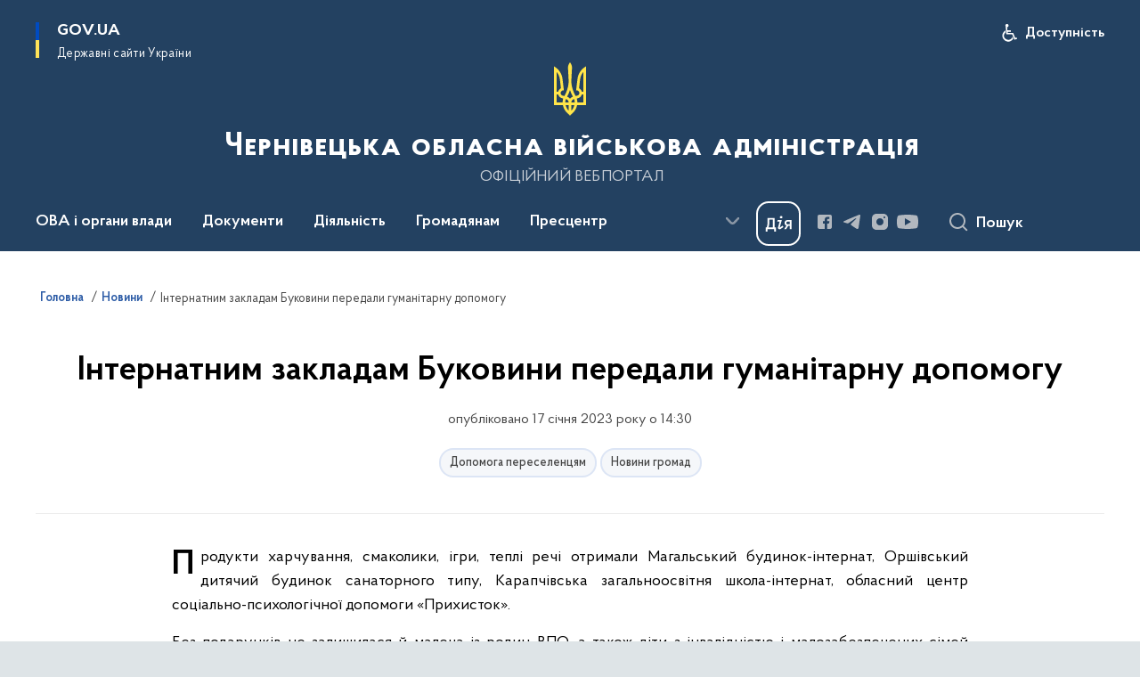

--- FILE ---
content_type: text/html; charset=UTF-8
request_url: https://bukoda.gov.ua/news/internatnym-zakladam-bukovyny-peredaly-humanitarnu-dopomohu
body_size: 261341
content:

<!DOCTYPE html>
<html lang="uk">

<head>
    <link rel="canonical" href="https://bukoda.gov.ua/news/internatnym-zakladam-bukovyny-peredaly-humanitarnu-dopomohu"/ nonce="24vRxkdAkeKequYYy6Bh87WMB7I0PHJk">
    <meta charset="utf-8">
    <title>Інтернатним закладам Буковини передали гуманітарну допомогу | Чернівецька обласна військова адміністрація </title>
    <!--meta info-->
    <meta name="viewport" content="width=device-width, initial-scale=1, shrink-to-fit=no, user-scalable=yes, maximum-scale=2.0">
    <meta name="author" content="Kitsoft">
    <meta name="description" content="Продукти харчування, смаколики, ігри, теплі речі отримали Магальський будинок-інтернат, Оршівський дитячий будинок санаторного типу, Карапчівська загальноосвітня школа-інтернат, обласний центр соціально-психологічної допомоги «Прихисток»">
    <meta name="title" content="Інтернатним закладам Буковини передали гуманітарну допомогу">
    <meta name="keywords" content=""/>
    <!-- meta info-->
    
<meta property="og:url" content="https://bukoda.gov.ua/news/internatnym-zakladam-bukovyny-peredaly-humanitarnu-dopomohu"/>
<meta property="og:title" content="Чернівецька обласна державна адміністрація - Інтернатним закладам Буковини передали гуманітарну допомогу"/>
<meta property="og:description" content="Продукти харчування, смаколики, ігри, теплі речі отримали Магальський будинок-інтернат, Оршівський дитячий будинок санаторного типу, Карапчівська загальноосвітня школа-інтернат, обласний центр соціально-психологічної допомоги «Прихисток»"/>
<meta property="og:image" content="https://bukoda.gov.ua/storage/app/uploads/public/63c/698/ded/63c698dedda5f030870491.jpg">

<meta property="og:image:width" content="520" />
<meta property="og:image:height" content="315" />    <meta name="msapplication-TileColor" content="#ffffff">
<meta name="msapplication-TileImage" content="https://bukoda.gov.ua/themes/odv/assets/images/favicon/ms-icon-144x144.png">
<meta name="theme-color" content="#ffffff">

<link rel="apple-touch-icon" sizes="57x57" href="https://bukoda.gov.ua/themes/odv/assets/images/favicon/apple-icon-57x57.png"/ nonce="24vRxkdAkeKequYYy6Bh87WMB7I0PHJk">
<link rel="apple-touch-icon" sizes="60x60" href="https://bukoda.gov.ua/themes/odv/assets/images/favicon/apple-icon-60x60.png"/ nonce="24vRxkdAkeKequYYy6Bh87WMB7I0PHJk">
<link rel="apple-touch-icon" sizes="72x72" href="https://bukoda.gov.ua/themes/odv/assets/images/favicon/apple-icon-72x72.png"/ nonce="24vRxkdAkeKequYYy6Bh87WMB7I0PHJk">
<link rel="apple-touch-icon" sizes="76x76" href="https://bukoda.gov.ua/themes/odv/assets/images/favicon/apple-icon-76x76.png"/ nonce="24vRxkdAkeKequYYy6Bh87WMB7I0PHJk">
<link rel="apple-touch-icon" sizes="114x114" href="https://bukoda.gov.ua/themes/odv/assets/images/favicon/apple-icon-114x114.png"/ nonce="24vRxkdAkeKequYYy6Bh87WMB7I0PHJk">
<link rel="apple-touch-icon" sizes="120x120" href="https://bukoda.gov.ua/themes/odv/assets/images/favicon/apple-icon-120x120.png"/ nonce="24vRxkdAkeKequYYy6Bh87WMB7I0PHJk">
<link rel="apple-touch-icon" sizes="144x144" href="https://bukoda.gov.ua/themes/odv/assets/images/favicon/apple-icon-144x144.png"/ nonce="24vRxkdAkeKequYYy6Bh87WMB7I0PHJk">
<link rel="apple-touch-icon" sizes="152x152" href="https://bukoda.gov.ua/themes/odv/assets/images/favicon/apple-icon-152x152.png"/ nonce="24vRxkdAkeKequYYy6Bh87WMB7I0PHJk">
<link rel="apple-touch-icon" sizes="180x180" href="https://bukoda.gov.ua/themes/odv/assets/images/favicon/apple-icon-180x180.png"/ nonce="24vRxkdAkeKequYYy6Bh87WMB7I0PHJk">
<link rel="icon" type="image/png" sizes="192x192" href="https://bukoda.gov.ua/themes/odv/assets/images/favicon/android-icon-192x192.png"/ nonce="24vRxkdAkeKequYYy6Bh87WMB7I0PHJk">
<link rel="icon" type="image/png" sizes="144x144" href="https://bukoda.gov.ua/themes/odv/assets/images/favicon/android-icon-144x144.png"/ nonce="24vRxkdAkeKequYYy6Bh87WMB7I0PHJk">
<link rel="icon" type="image/png" sizes="96x96" href="https://bukoda.gov.ua/themes/odv/assets/images/favicon/android-icon-96x96.png"/ nonce="24vRxkdAkeKequYYy6Bh87WMB7I0PHJk">
<link rel="icon" type="image/png" sizes="72x72" href="https://bukoda.gov.ua/themes/odv/assets/images/favicon/android-icon-72x72.png"/ nonce="24vRxkdAkeKequYYy6Bh87WMB7I0PHJk">
<link rel="icon" type="image/png" sizes="48x48" href="https://bukoda.gov.ua/themes/odv/assets/images/favicon/android-icon-48x48.png"/ nonce="24vRxkdAkeKequYYy6Bh87WMB7I0PHJk">
<link rel="icon" type="image/png" sizes="36x36" href="https://bukoda.gov.ua/themes/odv/assets/images/favicon/android-icon-36x36.png"/ nonce="24vRxkdAkeKequYYy6Bh87WMB7I0PHJk">
<link rel="icon" type="image/png" sizes="32x32" href="https://bukoda.gov.ua/themes/odv/assets/images/favicon/favicon-32x32.png"/ nonce="24vRxkdAkeKequYYy6Bh87WMB7I0PHJk">
<link rel="icon" type="image/png" sizes="96x96" href="https://bukoda.gov.ua/themes/odv/assets/images/favicon/favicon-96x96.png"/ nonce="24vRxkdAkeKequYYy6Bh87WMB7I0PHJk">
<link rel="icon" type="image/png" sizes="16x16" href="https://bukoda.gov.ua/themes/odv/assets/images/favicon/favicon-16x16.png"/ nonce="24vRxkdAkeKequYYy6Bh87WMB7I0PHJk">
<link rel="manifest" href="https://bukoda.gov.ua/themes/odv/assets/images/favicon/manifest.json"/ nonce="24vRxkdAkeKequYYy6Bh87WMB7I0PHJk">
        <link rel="stylesheet" type="text/css"
          href="https://cdnjs.cloudflare.com/ajax/libs/material-design-iconic-font/2.2.0/css/material-design-iconic-font.min.css"/ nonce="24vRxkdAkeKequYYy6Bh87WMB7I0PHJk">
    <link rel="stylesheet" type="text/css" href="https://bukoda.gov.ua/combine/a87a0b4c319ad2c5116acf7479fdfedd-1766565248"/ nonce="24vRxkdAkeKequYYy6Bh87WMB7I0PHJk">

        		<!-- Global site tag (gtag.js) - Google Analytics -->
		<script async src="https://www.googletagmanager.com/gtag/js?id=G-DLKLVB5HZ9" nonce="24vRxkdAkeKequYYy6Bh87WMB7I0PHJk"></script>
		<script nonce="24vRxkdAkeKequYYy6Bh87WMB7I0PHJk">
            window.dataLayer = window.dataLayer || [];
            function gtag(){dataLayer.push(arguments);}
                        gtag('js', new Date());
            gtag('config', 'G-DLKLVB5HZ9', {
				cookie_flags: 'max-age=7200;secure;samesite=none'
			});
		</script>
    
    <script nonce="24vRxkdAkeKequYYy6Bh87WMB7I0PHJk">
window.multiLang = {
    allPages: {
        postsName: `Новини`,
        eventsName: `Події`,
        mediagalleriesName: `Медіагалереї`,
        meetingsText: `Засідання`,
        servicesText: `Послуги`,
        pagesText: `Сторінки`,
        moreByThemeText: `Більше за темою`,
        foundResultText: `Знайдено`,
        notFoundText: `Нічого не знайдено`,
        notFoundTextVehicles: `Не знайдено жодного транспортного засобу, спробуйте ще раз або перевірте правильність введених даних`,
        notFoundTextTerrorists: `Не знайдено жодного терориста, спробуйте ще раз або перевірте правильність введених даних`,
        notFoundTextDisappeared: `Не знайдено жодного зниклого громадянина, спробуйте ще раз або перевірте правильність введених даних`,
        notFoundTextDisappearedOOS: `Не знайдено жодної зниклої особи, спробуйте ще раз або перевірте правильність введених даних`,
        loadMoreText: `Завантажуємо ще`,
        loadMoreHintText: `Прокрутіть, щоб завантажити ще`,
        exeptionText: `Щось пішло не так`,
        shortRequest: `Закороткий пошуковий запит`,
        periodText: `За період`,
        authorNameText: `Автор`,
        docName: `від`,
        chosenCategoryText: `Розпорядження`,
        requestSearchText: `Ви шукали`,
        changeVisionText: `Налаштування доступності`,
        changeVisionNormalText: `Стандартна версія`,
        chooseDateText: `Виберіть дату`,
        validateFormFile: `Прикріпіть файл`,
        yearText: `року`,
        chosenNothingWasFound: `За вашим пошуковим запитом нічого не знайдено: `,
        noNewEvents: `Поки що, запланованих подій на майбутнє більше немає`,
        noNewEventsDescription: `Завітайте пізніше, можливо, наші менеджери як раз працюють над додаванням нових подій.`,
        eventsAreCompleted: `Події завершено`,
        singleEventAreCompleted: `завершено`,
        choicesLoading: `Завантажуємо...`,
        choicesNoResults: `Нічого не знайдено`,
        choicesNoChoices: `Вибору немає`,
        noSiteKeyForReCaptcha: `Відсутній параметр для reCaptcha, відправка форми неможлива`,
        noContent: `Інформація відсутня`,
        totalItemsText: `Всього`,
        downloadFile: `Завантажити`,
        viewFile: `Переглянути`,
        verifSingleElText: `перевірка`,
        verifTwoElText: `перевірки`,
        verifManyText: `перевірок`,
        document: `Документ`,
        hoursAgo: `година тому|години тому|годин тому`,
        documentsText: `документ|документи|документів`,
        documentNum: `Реєстраційний номер`,
        documentDate: `Дата створення, надходження документа`,
        docType: `Назва, вид документа`,
        documentName: `Джерело інформації (автор, відповідальний підрозділ)`,
        documentExcerpt: `Галузь, ключові слова`,
        zoomInText: `Збільшити масштаб`,
        zoomOutText: `Зменшити масштаб`,
        fullscreenText: `Повний екран`,
        mapText: `Інтерактивна мапа`,
        loadingText: `Завантажуємо...`,
        noChoicesText: `Вибору немає`,
        downloadOriginalImage: `Завантажити оригінальне зображення`,
        closeEsc: `Закрити (ESC)`,
        slideTitle: `Слайд`,
        slideFrom: `з`
    },
    search: {
        personsText: `Персони`,
        newsText: `Новини`,
        actsText: `НПА`,
        eventsText: `Анонси`,
        pagesText: `Сторінки`,
        mediagalleriesText: `Медіагалереї`,
        ariaMaterialTypeFilter: `Відфільтрувати за типом матеріалу`,
        materials: `матеріал|матеріали|матеріалів`,
        materialNotFound: `За вашим запитом не знайдено матеріалів`,
        materialFounded: `За вашим запитом знайдено`,
        materialsText: `матеріалів`,
        leftSidebarText: `За типом матеріалу`,
        requestPeriodTextFrom: `з`,
        requestPeriodTextTo: ` по`,
        requestFoundedText: `Знайдено`,
        requestTypeDoc: `документи`,
        itemsAmountString_1: `матеріал`,
        itemsAmountString_2: `матеріала`,
        bySearchKey: `за запитом`,
        searchMessage: `Заповніть поле ( мінімум 3 символи )`,
    },
    coordination: {
        notFoundText: "Нічого не знайдено",
        exeptionText: "Щось пішло не так",
        allEvents: "Події за весь період",
    },
    timeLine: {
        allTypesname: `Усі типи`,
        projectsName: `Проекти`,
        actsName: `Документи`,
        pagesName: `Сторінка`,
        eventComplete: `Подія завершена`,
        firstPeriodLoadInterval: `З - по`,
        toTest: `До`,
        fromTest: `Дата з`,
        todayText: `Сьогодні`,
        weekText: `За останній тиждень`,
        monthText: `За останній місяць`,
        errMsgDay: `День початку має бути меншим`,
        errMsgMounth: `Місяць початку має бути меншим`,
        errMsgYear: `Рік початку має бути меншим`,
    },
    all: {
        changeVisionText: "Людям із порушенням зору",
        changeVisionNormalText: "Стандартна версія"
    }
}
// console.log(window.multiLang);

</script>
</head>
<body>
    <a href="#mainContent" tabindex="0" class="link-skip">
        Перейти до основного вмісту
        <span class="link-skip-icon" aria-hidden="true"></span>
    </a>
    
    <div class="wrapper">
        <!-- Header -->
        <header class="header" id="layout-header">
            
<!-- Nav -->
<div class="header-bg">
    <div class="row justify-content-between">

        <div class="d-block d-lg-none navbar-fixed-top" data-spy="affix" data-offset-top="157">
            <div class="menu-for-small-devices d-block d-lg-none" id="menuSm">
                <div class="header-top">
                    <button class="header-menu-close closeMenuSm" aria-label="Закрити меню навігації"></button>
                    <div class="ml-auto">
                                                </div>
                </div>
                <div class="menu-sm-wrap-for-scroll">
                    <div class="menu-container">
                        <nav class="menu" aria-label="Головне меню">
                        <a href="javascript:void(0);"
           class="js-menu-link showSubmenu"
            role="button" aria-haspopup="true" aria-expanded="false"         >
            ОВА і органи влади
        </a>
        <div class="submenu">
            <div id="submenu-1">
                <div class="header-top d-flex d-lg-none">
                    <div class="title backMenu" role="button" tabindex="0" aria-label="Закрити підменю">
                        ОВА і органи влади
                    </div>
                    <div class="header-menu-close closeMenuSm" role="button" tabindex="0" aria-label="Закрити меню навігації"></div>
                </div>
                <div class="submenu-container d-block d-lg-none">
                                                                                <a href="/persons"
                       class="submenu_child d-block"
                       >
                    Керівництво ОВА
                    </a>
                                                                                <a href="/structure"
                       class="submenu_child d-block"
                       >
                    Структурні підрозділи
                    </a>
                                                                                <a href="chernivecka-oda/misiya-funkciyi-zavdannya"
                       class="submenu_child d-block"
                       >
                    Місія, функції, завдання, напрями діяльності
                    </a>
                                                                                                                        <a href="chernivecka-oda/rda"
                       class="submenu_child d-block"
                       >
                    Райдержадміністрації
                    </a>
                                                                                <a href="/chernivecka-oda/teritorialni-gromadi"
                       class="submenu_child d-block"
                       >
                    Територіальні громади
                    </a>
                                                                                                                        <a href="/chernivecka-oda/derzhavna-sluzhba"
                       class="submenu_child d-block"
                       >
                    Державна служба
                    </a>
                                                                                <a href="npasearch?&category=104"
                       class="submenu_child d-block"
                       >
                    Очищення влади
                    </a>
                                                                                <a href="/gromadyanam/zapobigannya-korupciyi"
                       class="submenu_child d-block"
                       >
                    Запобігання корупції
                    </a>
                                                                            </div>
            </div>
            <div class="row d-none d-lg-flex">
                                <div class="col-md-4">
                                                            <a href="/persons"
                       class="submenu_child d-block"
                       >
                    Керівництво ОВА
                    </a>
                                                                                <a href="/structure"
                       class="submenu_child d-block"
                       >
                    Структурні підрозділи
                    </a>
                                                                                <a href="chernivecka-oda/misiya-funkciyi-zavdannya"
                       class="submenu_child d-block"
                       >
                    Місія, функції, завдання, напрями діяльності
                    </a>
                                                        </div>
                                <div class="col-md-4">
                                                            <a href="chernivecka-oda/rda"
                       class="submenu_child d-block"
                       >
                    Райдержадміністрації
                    </a>
                                                                                <a href="/chernivecka-oda/teritorialni-gromadi"
                       class="submenu_child d-block"
                       >
                    Територіальні громади
                    </a>
                                                        </div>
                                <div class="col-md-4">
                                                            <a href="/chernivecka-oda/derzhavna-sluzhba"
                       class="submenu_child d-block"
                       >
                    Державна служба
                    </a>
                                                                                <a href="npasearch?&category=104"
                       class="submenu_child d-block"
                       >
                    Очищення влади
                    </a>
                                                                                <a href="/gromadyanam/zapobigannya-korupciyi"
                       class="submenu_child d-block"
                       >
                    Запобігання корупції
                    </a>
                                                        </div>
                            </div>
        </div>
                                <a href="javascript:void(0);"
           class="js-menu-link showSubmenu"
            role="button" aria-haspopup="true" aria-expanded="false"         >
            Документи
        </a>
        <div class="submenu">
            <div id="submenu-2">
                <div class="header-top d-flex d-lg-none">
                    <div class="title backMenu" role="button" tabindex="0" aria-label="Закрити підменю">
                        Документи
                    </div>
                    <div class="header-menu-close closeMenuSm" role="button" tabindex="0" aria-label="Закрити меню навігації"></div>
                </div>
                <div class="submenu-container d-block d-lg-none">
                                                                                <a href="/documents/strategiya-rovzitku-oblasti"
                       class="submenu_child d-block"
                       >
                    Стратегія розвитку області 2027
                    </a>
                                                                                <a href="/documents/socialno-ekonomichne-stanovishche-oblasti"
                       class="submenu_child d-block"
                       >
                    Соціально-економічне становище області
                    </a>
                                                                                                                        <a href="npasearch"
                       class="submenu_child d-block"
                       >
                    Документи, розпорядження
                    </a>
                                                                                <a href="/documents/arkhiv-rozporiadzhen-oda"
                       class="submenu_child d-block"
                       >
                    Архів розпоряджень ОДА (2020-2015)
                    </a>
                                                                                <a href="/npasearch?&category=100"
                       class="submenu_child d-block"
                       >
                    Протоколи обласної комісії ТЕБ та НС
                    </a>
                                                                                                                                                                <a href="/documents/regionalni-programi"
                       class="submenu_child d-block"
                       >
                    Регіональні програми
                    </a>
                                                                                <a href="/documents/oblasnij-byudzhet/dani-ta-analitika/golovnij-rozporyadnik-koshtiv-kvk-794"
                       class="submenu_child d-block"
                       >
                    Державний бюджет
                    </a>
                                                                                <a href="/documents/oblasnij-byudzhet"
                       class="submenu_child d-block"
                       >
                    Обласний бюджет
                    </a>
                                                                                <a href="/documents/publichni-finansi"
                       class="submenu_child d-block"
                       >
                    Публічні фінанси
                    </a>
                                                                                <a href="/documents/zakupivli_"
                       class="submenu_child d-block"
                       >
                    Публічні закупівлі
                    </a>
                                                                            </div>
            </div>
            <div class="row d-none d-lg-flex">
                                <div class="col-md-4">
                                                            <a href="/documents/strategiya-rovzitku-oblasti"
                       class="submenu_child d-block"
                       >
                    Стратегія розвитку області 2027
                    </a>
                                                                                <a href="/documents/socialno-ekonomichne-stanovishche-oblasti"
                       class="submenu_child d-block"
                       >
                    Соціально-економічне становище області
                    </a>
                                                        </div>
                                <div class="col-md-4">
                                                            <a href="npasearch"
                       class="submenu_child d-block"
                       >
                    Документи, розпорядження
                    </a>
                                                                                <a href="/documents/arkhiv-rozporiadzhen-oda"
                       class="submenu_child d-block"
                       >
                    Архів розпоряджень ОДА (2020-2015)
                    </a>
                                                                                <a href="/npasearch?&category=100"
                       class="submenu_child d-block"
                       >
                    Протоколи обласної комісії ТЕБ та НС
                    </a>
                                                                                                </div>
                                <div class="col-md-4">
                                                            <a href="/documents/regionalni-programi"
                       class="submenu_child d-block"
                       >
                    Регіональні програми
                    </a>
                                                                                <a href="/documents/oblasnij-byudzhet/dani-ta-analitika/golovnij-rozporyadnik-koshtiv-kvk-794"
                       class="submenu_child d-block"
                       >
                    Державний бюджет
                    </a>
                                                                                <a href="/documents/oblasnij-byudzhet"
                       class="submenu_child d-block"
                       >
                    Обласний бюджет
                    </a>
                                                                                <a href="/documents/publichni-finansi"
                       class="submenu_child d-block"
                       >
                    Публічні фінанси
                    </a>
                                                                                <a href="/documents/zakupivli_"
                       class="submenu_child d-block"
                       >
                    Публічні закупівлі
                    </a>
                                                        </div>
                            </div>
        </div>
                                <a href="javascript:void(0);"
           class="js-menu-link showSubmenu"
            role="button" aria-haspopup="true" aria-expanded="false"         >
            Діяльність
        </a>
        <div class="submenu">
            <div id="submenu-3">
                <div class="header-top d-flex d-lg-none">
                    <div class="title backMenu" role="button" tabindex="0" aria-label="Закрити підменю">
                        Діяльність
                    </div>
                    <div class="header-menu-close closeMenuSm" role="button" tabindex="0" aria-label="Закрити меню навігації"></div>
                </div>
                <div class="submenu-container d-block d-lg-none">
                                                                                <a href="/diyalnist/digital-bukovina/socialna-karta-teritorialnih-gromad"
                       class="submenu_child d-block"
                       >
                    Соціальна карта територіальних громад
                    </a>
                                                                                <a href="/diyalnist/socialno-trudovi-vidnosini"
                       class="submenu_child d-block"
                       >
                    Соціально-трудові відносини
                    </a>
                                                                                <a href="/diyalnist/nacionalna-socialna-servisna-sluzhba"
                       class="submenu_child d-block"
                       >
                    Національна соціальна сервісна служба
                    </a>
                                                                                <a href="/diyalnist/energoefektivnist-ta-energozberezhennya"
                       class="submenu_child d-block"
                       >
                    Енергоефективність та енергозбереження
                    </a>
                                                                                                                        <a href="/diyalnist/inkliuzyvna-polityka"
                       class="submenu_child d-block"
                       >
                    Інклюзивна політика
                    </a>
                                                                                <a href="/diyalnist/interaktivna-karta"
                       class="submenu_child d-block"
                       >
                    Інвестиційна карта
                    </a>
                                                                                <a href="/diyalnist/regulyatorna-diyalnist"
                       class="submenu_child d-block"
                       >
                    Регуляторна діяльність
                    </a>
                                                                                <a href="/diyalnist/knigovidannya"
                       class="submenu_child d-block"
                       >
                    Книговидання
                    </a>
                                                                                <a href="/diyalnist/subventsii-z-derzhavnoho-biudzhetu-ukrainyu"
                       class="submenu_child d-block"
                       >
                    Субвенції з державного бюджету
                    </a>
                                                                                                                        <a href="tag/digitalization"
                       class="submenu_child d-block"
                       >
                    Цифрова трансформація
                    </a>
                                                                                <a href="https://public.tableau.com/app/profile/brdo.ict.sector/viz/2025_17411328049920/Dashboard1"
                       class="submenu_child d-block"
                       target="_blank">
                    Покриття оптичним Інтернетом в Україні 2025
                    </a>
                                                                                <a href="/diyalnist/rehionalnyi-ofis-mizhnarodnoho-spivrobitnytstva-chernivetskoi-oblasti"
                       class="submenu_child d-block"
                       >
                    Регіональний офіс міжнародного співробітництва Чернівецької області
                    </a>
                                                                                <a href="/maino-shcho-mozhe-buty-peredano-bezkoshtovno"
                       class="submenu_child d-block"
                       >
                    Майно, що може бути передано безкоштовно
                    </a>
                                                                                <a href="/diyalnist/du-sluzhba-rozvytku-bukovyny"
                       class="submenu_child d-block"
                       >
                    ДУ «Служба розвитку Буковини»
                    </a>
                                                                            </div>
            </div>
            <div class="row d-none d-lg-flex">
                                <div class="col-md-4">
                                                            <a href="/diyalnist/digital-bukovina/socialna-karta-teritorialnih-gromad"
                       class="submenu_child d-block"
                       >
                    Соціальна карта територіальних громад
                    </a>
                                                                                <a href="/diyalnist/socialno-trudovi-vidnosini"
                       class="submenu_child d-block"
                       >
                    Соціально-трудові відносини
                    </a>
                                                                                <a href="/diyalnist/nacionalna-socialna-servisna-sluzhba"
                       class="submenu_child d-block"
                       >
                    Національна соціальна сервісна служба
                    </a>
                                                                                <a href="/diyalnist/energoefektivnist-ta-energozberezhennya"
                       class="submenu_child d-block"
                       >
                    Енергоефективність та енергозбереження
                    </a>
                                                        </div>
                                <div class="col-md-4">
                                                            <a href="/diyalnist/inkliuzyvna-polityka"
                       class="submenu_child d-block"
                       >
                    Інклюзивна політика
                    </a>
                                                                                <a href="/diyalnist/interaktivna-karta"
                       class="submenu_child d-block"
                       >
                    Інвестиційна карта
                    </a>
                                                                                <a href="/diyalnist/regulyatorna-diyalnist"
                       class="submenu_child d-block"
                       >
                    Регуляторна діяльність
                    </a>
                                                                                <a href="/diyalnist/knigovidannya"
                       class="submenu_child d-block"
                       >
                    Книговидання
                    </a>
                                                                                <a href="/diyalnist/subventsii-z-derzhavnoho-biudzhetu-ukrainyu"
                       class="submenu_child d-block"
                       >
                    Субвенції з державного бюджету
                    </a>
                                                        </div>
                                <div class="col-md-4">
                                                            <a href="tag/digitalization"
                       class="submenu_child d-block"
                       >
                    Цифрова трансформація
                    </a>
                                                                                <a href="https://public.tableau.com/app/profile/brdo.ict.sector/viz/2025_17411328049920/Dashboard1"
                       class="submenu_child d-block"
                       target="_blank">
                    Покриття оптичним Інтернетом в Україні 2025
                    </a>
                                                                                <a href="/diyalnist/rehionalnyi-ofis-mizhnarodnoho-spivrobitnytstva-chernivetskoi-oblasti"
                       class="submenu_child d-block"
                       >
                    Регіональний офіс міжнародного співробітництва Чернівецької області
                    </a>
                                                                                <a href="/maino-shcho-mozhe-buty-peredano-bezkoshtovno"
                       class="submenu_child d-block"
                       >
                    Майно, що може бути передано безкоштовно
                    </a>
                                                                                <a href="/diyalnist/du-sluzhba-rozvytku-bukovyny"
                       class="submenu_child d-block"
                       >
                    ДУ «Служба розвитку Буковини»
                    </a>
                                                        </div>
                            </div>
        </div>
                                <a href="javascript:void(0);"
           class="js-menu-link showSubmenu"
            role="button" aria-haspopup="true" aria-expanded="false"         >
            Громадянам
        </a>
        <div class="submenu">
            <div id="submenu-4">
                <div class="header-top d-flex d-lg-none">
                    <div class="title backMenu" role="button" tabindex="0" aria-label="Закрити підменю">
                        Громадянам
                    </div>
                    <div class="header-menu-close closeMenuSm" role="button" tabindex="0" aria-label="Закрити меню навігації"></div>
                </div>
                <div class="submenu-container d-block d-lg-none">
                                                                                <a href="/gromadyanam/cnapi"
                       class="submenu_child d-block"
                       >
                    Центри надання адміністративних послуг
                    </a>
                                                                                <a href="/gromadyanam/administrativni-poslugi"
                       class="submenu_child d-block"
                       >
                    Адміністративні послуги
                    </a>
                                                                                <a href="/gromadyanam/grafik-prijomu-gromadyan"
                       class="submenu_child d-block"
                       >
                    Графік прийому громадян
                    </a>
                                                                                <a href="/gromadyanam/konsultaciyi-z-gromadskistyu"
                       class="submenu_child d-block"
                       >
                    Консультації з громадськістю
                    </a>
                                                                                <a href="/gromadyanam/zvernennya-gromadyan"
                       class="submenu_child d-block"
                       >
                    Звернення громадян
                    </a>
                                                                                <a href="/gromadyanam/dostup-do-publichnoyi-informaciyi"
                       class="submenu_child d-block"
                       >
                    Доступ до публічної інформації
                    </a>
                                                                                <a href="/gromadyanam/bezoplatna-pervinna-pravova-dopomoga"
                       class="submenu_child d-block"
                       >
                    Безоплатна первинна правова допомога
                    </a>
                                                                                <a href="/gromadyanam/rada-z-pytan-vpo-pry-oblasnii-derzhavnii-administratsii"
                       class="submenu_child d-block"
                       >
                    Рада з питань ВПО при обласній державній адміністрації
                    </a>
                                                                                                                        <a href="/gromadyanam/interaktivna-karta-zahisnih-sporud-civilnogo-zahistu"
                       class="submenu_child d-block"
                       >
                    Карта захисних споруд
                    </a>
                                                                                <a href="/pereselencyam"
                       class="submenu_child d-block"
                       >
                    Переселенцям
                    </a>
                                                                                                                        <a href="/gromadyanam/bezbaryernist"
                       class="submenu_child d-block"
                       >
                    Безбар&#039;єрність
                    </a>
                                                                                <a href="/gromadyanam/privatizaciya"
                       class="submenu_child d-block"
                       >
                    Приватизація
                    </a>
                                                                                <a href="/gromadyanam/ogoloshennia"
                       class="submenu_child d-block"
                       >
                    Оголошення
                    </a>
                                                                                <a href="/gromadyanam/znamenni-ta-pamyatni-dati-bukovini-v-2025-roci"
                       class="submenu_child d-block"
                       >
                    Знаменні та пам&#039;ятні дати Буковини в 2023 році
                    </a>
                                                                                                                        <a href="/gromadyanam/yak-zvernutysia-do-upovnovazhenoho-verkhovnoi-rady-ukrainy-z-prav-liudyny"
                       class="submenu_child d-block"
                       >
                    Як звернутися до Уповноваженого Верховної Ради України з прав людини
                    </a>
                                                                                                                        <a href="/gromadyanam/uspishna-gromada-bukovini"
                       class="submenu_child d-block"
                       >
                    Успішна громада Буковини
                    </a>
                                                                                <a href="/gromadyanam/mentalne-zdorovia"
                       class="submenu_child d-block"
                       >
                    Ментальне здоров&#039;я
                    </a>
                                                                                <a href="/gromadyanam/konkurs-gromadskih-iniciativ"
                       class="submenu_child d-block"
                       >
                    Конкурс громадських ініціатив
                    </a>
                                                                                <a href="/gromadyanam/gromadska-rada"
                       class="submenu_child d-block"
                       >
                    Громадська рада
                    </a>
                                                                                <a href="/gromadyanam/molodizhna-rada"
                       class="submenu_child d-block"
                       >
                    Молодіжна рада
                    </a>
                                                                                <a href="/gromadyanam/karta-zakhysnykh-sporud-iaki-vidpovidaiut-vymoham-inkliuzyvnosti"
                       class="submenu_child d-block"
                       >
                    Карта захисних споруд, які відповідають вимогам інклюзивності
                    </a>
                                                                                <a href="/gromadyanam/perelik-punktiv-nezlamnosti"
                       class="submenu_child d-block"
                       >
                    Перелік «Пунктів незламності»
                    </a>
                                                                                <a href="/gromadyanam/prozorist-ta-pidzvitnist"
                       class="submenu_child d-block"
                       >
                    Прозорість та підзвітність
                    </a>
                                                                            </div>
            </div>
            <div class="row d-none d-lg-flex">
                                <div class="col-md-4">
                                                            <a href="/gromadyanam/cnapi"
                       class="submenu_child d-block"
                       >
                    Центри надання адміністративних послуг
                    </a>
                                                                                <a href="/gromadyanam/administrativni-poslugi"
                       class="submenu_child d-block"
                       >
                    Адміністративні послуги
                    </a>
                                                                                <a href="/gromadyanam/grafik-prijomu-gromadyan"
                       class="submenu_child d-block"
                       >
                    Графік прийому громадян
                    </a>
                                                                                <a href="/gromadyanam/konsultaciyi-z-gromadskistyu"
                       class="submenu_child d-block"
                       >
                    Консультації з громадськістю
                    </a>
                                                                                <a href="/gromadyanam/zvernennya-gromadyan"
                       class="submenu_child d-block"
                       >
                    Звернення громадян
                    </a>
                                                                                <a href="/gromadyanam/dostup-do-publichnoyi-informaciyi"
                       class="submenu_child d-block"
                       >
                    Доступ до публічної інформації
                    </a>
                                                                                <a href="/gromadyanam/bezoplatna-pervinna-pravova-dopomoga"
                       class="submenu_child d-block"
                       >
                    Безоплатна первинна правова допомога
                    </a>
                                                                                <a href="/gromadyanam/rada-z-pytan-vpo-pry-oblasnii-derzhavnii-administratsii"
                       class="submenu_child d-block"
                       >
                    Рада з питань ВПО при обласній державній адміністрації
                    </a>
                                                        </div>
                                <div class="col-md-4">
                                                            <a href="/gromadyanam/interaktivna-karta-zahisnih-sporud-civilnogo-zahistu"
                       class="submenu_child d-block"
                       >
                    Карта захисних споруд
                    </a>
                                                                                <a href="/pereselencyam"
                       class="submenu_child d-block"
                       >
                    Переселенцям
                    </a>
                                                                                                                        <a href="/gromadyanam/bezbaryernist"
                       class="submenu_child d-block"
                       >
                    Безбар&#039;єрність
                    </a>
                                                                                <a href="/gromadyanam/privatizaciya"
                       class="submenu_child d-block"
                       >
                    Приватизація
                    </a>
                                                                                <a href="/gromadyanam/ogoloshennia"
                       class="submenu_child d-block"
                       >
                    Оголошення
                    </a>
                                                                                <a href="/gromadyanam/znamenni-ta-pamyatni-dati-bukovini-v-2025-roci"
                       class="submenu_child d-block"
                       >
                    Знаменні та пам&#039;ятні дати Буковини в 2023 році
                    </a>
                                                                                                                        <a href="/gromadyanam/yak-zvernutysia-do-upovnovazhenoho-verkhovnoi-rady-ukrainy-z-prav-liudyny"
                       class="submenu_child d-block"
                       >
                    Як звернутися до Уповноваженого Верховної Ради України з прав людини
                    </a>
                                                        </div>
                                <div class="col-md-4">
                                                            <a href="/gromadyanam/uspishna-gromada-bukovini"
                       class="submenu_child d-block"
                       >
                    Успішна громада Буковини
                    </a>
                                                                                <a href="/gromadyanam/mentalne-zdorovia"
                       class="submenu_child d-block"
                       >
                    Ментальне здоров&#039;я
                    </a>
                                                                                <a href="/gromadyanam/konkurs-gromadskih-iniciativ"
                       class="submenu_child d-block"
                       >
                    Конкурс громадських ініціатив
                    </a>
                                                                                <a href="/gromadyanam/gromadska-rada"
                       class="submenu_child d-block"
                       >
                    Громадська рада
                    </a>
                                                                                <a href="/gromadyanam/molodizhna-rada"
                       class="submenu_child d-block"
                       >
                    Молодіжна рада
                    </a>
                                                                                <a href="/gromadyanam/karta-zakhysnykh-sporud-iaki-vidpovidaiut-vymoham-inkliuzyvnosti"
                       class="submenu_child d-block"
                       >
                    Карта захисних споруд, які відповідають вимогам інклюзивності
                    </a>
                                                                                <a href="/gromadyanam/perelik-punktiv-nezlamnosti"
                       class="submenu_child d-block"
                       >
                    Перелік «Пунктів незламності»
                    </a>
                                                                                <a href="/gromadyanam/prozorist-ta-pidzvitnist"
                       class="submenu_child d-block"
                       >
                    Прозорість та підзвітність
                    </a>
                                                        </div>
                            </div>
        </div>
                                <a href="javascript:void(0);"
           class="js-menu-link showSubmenu"
            role="button" aria-haspopup="true" aria-expanded="false"         >
            Пресцентр
        </a>
        <div class="submenu">
            <div id="submenu-5">
                <div class="header-top d-flex d-lg-none">
                    <div class="title backMenu" role="button" tabindex="0" aria-label="Закрити підменю">
                        Пресцентр
                    </div>
                    <div class="header-menu-close closeMenuSm" role="button" tabindex="0" aria-label="Закрити меню навігації"></div>
                </div>
                <div class="submenu-container d-block d-lg-none">
                                                                                <a href="/chernivecka-oda/kontakti"
                       class="submenu_child d-block"
                       >
                    Пресцентр
                    </a>
                                                                                <a href="/akreditaciya"
                       class="submenu_child d-block"
                       >
                    Акредитація
                    </a>
                                                                                <a href="/prescentr/storinki-u-socialnih-merezhah"
                       class="submenu_child d-block"
                       >
                    Сторінки у соціальних мережах
                    </a>
                                                                                                                        <a href="https://bukoda.gov.ua/timeline?type=posts"
                       class="submenu_child d-block"
                       >
                    Новини
                    </a>
                                                                                <a href="/inozemni-zmi"
                       class="submenu_child d-block"
                       >
                    Іноземні ЗМІ про нас
                    </a>
                                                                                <a href="/prescentr/zaproponuvati-novinu"
                       class="submenu_child d-block"
                       >
                    Запропонувати новину
                    </a>
                                                                                                                        <a href="/zvit-nacionalnoyi-radi-ukrayini-z-pitan-telebachennya-i-radiomovlennya-u-cherniveckij-oblasti"
                       class="submenu_child d-block"
                       >
                    Звіт Національної ради України з питань телебачення і радіомовлення у Чернівецькій області
                    </a>
                                                                            </div>
            </div>
            <div class="row d-none d-lg-flex">
                                <div class="col-md-4">
                                                            <a href="/chernivecka-oda/kontakti"
                       class="submenu_child d-block"
                       >
                    Пресцентр
                    </a>
                                                                                <a href="/akreditaciya"
                       class="submenu_child d-block"
                       >
                    Акредитація
                    </a>
                                                                                <a href="/prescentr/storinki-u-socialnih-merezhah"
                       class="submenu_child d-block"
                       >
                    Сторінки у соціальних мережах
                    </a>
                                                        </div>
                                <div class="col-md-4">
                                                            <a href="https://bukoda.gov.ua/timeline?type=posts"
                       class="submenu_child d-block"
                       >
                    Новини
                    </a>
                                                                                <a href="/inozemni-zmi"
                       class="submenu_child d-block"
                       >
                    Іноземні ЗМІ про нас
                    </a>
                                                                                <a href="/prescentr/zaproponuvati-novinu"
                       class="submenu_child d-block"
                       >
                    Запропонувати новину
                    </a>
                                                        </div>
                                <div class="col-md-4">
                                                            <a href="/zvit-nacionalnoyi-radi-ukrayini-z-pitan-telebachennya-i-radiomovlennya-u-cherniveckij-oblasti"
                       class="submenu_child d-block"
                       >
                    Звіт Національної ради України з питань телебачення і радіомовлення у Чернівецькій області
                    </a>
                                                        </div>
                            </div>
        </div>
                                        <a class="js-menu-link" href="/informatsiia-po-roboti-telekomunikatsiinoi-systemy-shliakh"
                                          >ТС «ШЛЯХ»</a>
            </nav>                    </div>

                    <div class="header-services">
                                                <a class="header-services-item accessibility-icon mt-3" href="https://bukoda.gov.ua/diyalnist/inkliuzyvna-polityka?v=686b66fb84c63">
                            Доступність
                        </a>
                                                
                        <div class="header-services-item">
                            
    <div class="socials" aria-label="Соціальні мережі">
                                                                        <a href="https://www.facebook.com/cvODA/"
               target="_blank"
               aria-label="Сторінка у Facebook (відкриває нове вікно)"
               rel="nofollow noopener noreferrer"
               class="socials-link socials-link-facebook-square">
            </a>
                                                                        <a href="https://t.me/chernivetskaODA"
               target="_blank"
               aria-label="Сторінка у Telegram (відкриває нове вікно)"
               rel="nofollow noopener noreferrer"
               class="socials-link socials-link-telegram">
            </a>
                                                                        <a href="https://www.instagram.com/oda.cv/"
               target="_blank"
               aria-label="Сторінка у Instagram (відкриває нове вікно)"
               rel="nofollow noopener noreferrer"
               class="socials-link socials-link-instagram">
            </a>
                                                                        <a href="https://www.youtube.com/@che_ova"
               target="_blank"
               aria-label="Сторінка у Youtube (відкриває нове вікно)"
               rel="nofollow noopener noreferrer"
               class="socials-link socials-link-youtube-play">
            </a>
            </div>
                        </div>
                        <div class="header-services-item">
                            
    <a href="https://diia.gov.ua/" target="_blank" class="icon-diia"
       aria-label="Баннер Дія">
    </a>
                        </div>
                        <div class="mt-5">
                            <button class="main-logo"
                                    data-bs-toggle="modal"
                                    data-bs-target="#govModal"
                                    aria-haspopup="true"
                                    aria-expanded="false">
                                <span class="icon"></span>
                                <span class="main-logo_text">
                                <span>gov.ua</span>
                                    <span class="light">Державні сайти України</span>
                                </span>
                            </button>
                        </div>
                    </div>
                </div>
            </div>
            <div class="header-top">
                <button class="header-menu-icon" id="shomMenuSm" aria-label="Показати меню навігації">
                    <span class="visually-hidden">Меню</span>
                </button>
                <button class="header-search-btn js-search-toggle" aria-haspopup="true" aria-expanded="false">
                    Пошук
                </button>
            </div>
        </div>
        <div class="col-md-3 d-none d-lg-block">
            <button class="main-logo"
                    data-bs-toggle="modal"
                    data-bs-target="#govModal"
                    aria-haspopup="true">
                <span class="icon"></span>
                <span class="main-logo_text">
                    <span>GOV.UA</span>
                    <span class="light">Державні сайти України</span>
                </span>
            </button>
        </div>
        <div class="col-md-3 d-none d-lg-flex">
            <div class="ml-auto d-flex flex-column align-items-end" role="navigation" aria-label="Налаштування мови та доступності">

                                <a class="accessibility-icon mb-3" href="https://bukoda.gov.ua/diyalnist/inkliuzyvna-polityka?v=686b66fb84c63">
                    Доступність
                </a>
                
                    
                            </div>
        </div>
        <div class="col-md-12 text-center">
            <a href="/" class="main-title" aria-label="На головну сторінку">
                <div class="icon"
                                          style="background-image: url('https://bukoda.gov.ua/storage/app/sites/23/logo.svg')"
                     >
                </div>
                                    <div class="main-title-text">Чернівецька обласна військова адміністрація</div>
                                <div class="light">
                    ОФІЦІЙНИЙ ВЕБПОРТАЛ
                </div>
            </a>
        </div>
        <div class="col-md-12">

            <div class="menu-container mt-2">

                <div class="d-none d-lg-block">
                    <div id="menuDesktop" class="menu-desktop row">
                        <div class="menu-desktop-wrap">
                                    <nav class="menu" aria-label="Головне меню">
                        <a href="javascript:void(0);"
           class="js-menu-link showSubmenu"
            role="button" aria-haspopup="true" aria-expanded="false"         >
            ОВА і органи влади
        </a>
        <div class="submenu">
            <div id="submenu-1">
                <div class="header-top d-flex d-lg-none">
                    <div class="title backMenu" role="button" tabindex="0" aria-label="Закрити підменю">
                        ОВА і органи влади
                    </div>
                    <div class="header-menu-close closeMenuSm" role="button" tabindex="0" aria-label="Закрити меню навігації"></div>
                </div>
                <div class="submenu-container d-block d-lg-none">
                                                                                <a href="/persons"
                       class="submenu_child d-block"
                       >
                    Керівництво ОВА
                    </a>
                                                                                <a href="/structure"
                       class="submenu_child d-block"
                       >
                    Структурні підрозділи
                    </a>
                                                                                <a href="chernivecka-oda/misiya-funkciyi-zavdannya"
                       class="submenu_child d-block"
                       >
                    Місія, функції, завдання, напрями діяльності
                    </a>
                                                                                                                        <a href="chernivecka-oda/rda"
                       class="submenu_child d-block"
                       >
                    Райдержадміністрації
                    </a>
                                                                                <a href="/chernivecka-oda/teritorialni-gromadi"
                       class="submenu_child d-block"
                       >
                    Територіальні громади
                    </a>
                                                                                                                        <a href="/chernivecka-oda/derzhavna-sluzhba"
                       class="submenu_child d-block"
                       >
                    Державна служба
                    </a>
                                                                                <a href="npasearch?&category=104"
                       class="submenu_child d-block"
                       >
                    Очищення влади
                    </a>
                                                                                <a href="/gromadyanam/zapobigannya-korupciyi"
                       class="submenu_child d-block"
                       >
                    Запобігання корупції
                    </a>
                                                                            </div>
            </div>
            <div class="row d-none d-lg-flex">
                                <div class="col-md-4">
                                                            <a href="/persons"
                       class="submenu_child d-block"
                       >
                    Керівництво ОВА
                    </a>
                                                                                <a href="/structure"
                       class="submenu_child d-block"
                       >
                    Структурні підрозділи
                    </a>
                                                                                <a href="chernivecka-oda/misiya-funkciyi-zavdannya"
                       class="submenu_child d-block"
                       >
                    Місія, функції, завдання, напрями діяльності
                    </a>
                                                        </div>
                                <div class="col-md-4">
                                                            <a href="chernivecka-oda/rda"
                       class="submenu_child d-block"
                       >
                    Райдержадміністрації
                    </a>
                                                                                <a href="/chernivecka-oda/teritorialni-gromadi"
                       class="submenu_child d-block"
                       >
                    Територіальні громади
                    </a>
                                                        </div>
                                <div class="col-md-4">
                                                            <a href="/chernivecka-oda/derzhavna-sluzhba"
                       class="submenu_child d-block"
                       >
                    Державна служба
                    </a>
                                                                                <a href="npasearch?&category=104"
                       class="submenu_child d-block"
                       >
                    Очищення влади
                    </a>
                                                                                <a href="/gromadyanam/zapobigannya-korupciyi"
                       class="submenu_child d-block"
                       >
                    Запобігання корупції
                    </a>
                                                        </div>
                            </div>
        </div>
                                <a href="javascript:void(0);"
           class="js-menu-link showSubmenu"
            role="button" aria-haspopup="true" aria-expanded="false"         >
            Документи
        </a>
        <div class="submenu">
            <div id="submenu-2">
                <div class="header-top d-flex d-lg-none">
                    <div class="title backMenu" role="button" tabindex="0" aria-label="Закрити підменю">
                        Документи
                    </div>
                    <div class="header-menu-close closeMenuSm" role="button" tabindex="0" aria-label="Закрити меню навігації"></div>
                </div>
                <div class="submenu-container d-block d-lg-none">
                                                                                <a href="/documents/strategiya-rovzitku-oblasti"
                       class="submenu_child d-block"
                       >
                    Стратегія розвитку області 2027
                    </a>
                                                                                <a href="/documents/socialno-ekonomichne-stanovishche-oblasti"
                       class="submenu_child d-block"
                       >
                    Соціально-економічне становище області
                    </a>
                                                                                                                        <a href="npasearch"
                       class="submenu_child d-block"
                       >
                    Документи, розпорядження
                    </a>
                                                                                <a href="/documents/arkhiv-rozporiadzhen-oda"
                       class="submenu_child d-block"
                       >
                    Архів розпоряджень ОДА (2020-2015)
                    </a>
                                                                                <a href="/npasearch?&category=100"
                       class="submenu_child d-block"
                       >
                    Протоколи обласної комісії ТЕБ та НС
                    </a>
                                                                                                                                                                <a href="/documents/regionalni-programi"
                       class="submenu_child d-block"
                       >
                    Регіональні програми
                    </a>
                                                                                <a href="/documents/oblasnij-byudzhet/dani-ta-analitika/golovnij-rozporyadnik-koshtiv-kvk-794"
                       class="submenu_child d-block"
                       >
                    Державний бюджет
                    </a>
                                                                                <a href="/documents/oblasnij-byudzhet"
                       class="submenu_child d-block"
                       >
                    Обласний бюджет
                    </a>
                                                                                <a href="/documents/publichni-finansi"
                       class="submenu_child d-block"
                       >
                    Публічні фінанси
                    </a>
                                                                                <a href="/documents/zakupivli_"
                       class="submenu_child d-block"
                       >
                    Публічні закупівлі
                    </a>
                                                                            </div>
            </div>
            <div class="row d-none d-lg-flex">
                                <div class="col-md-4">
                                                            <a href="/documents/strategiya-rovzitku-oblasti"
                       class="submenu_child d-block"
                       >
                    Стратегія розвитку області 2027
                    </a>
                                                                                <a href="/documents/socialno-ekonomichne-stanovishche-oblasti"
                       class="submenu_child d-block"
                       >
                    Соціально-економічне становище області
                    </a>
                                                        </div>
                                <div class="col-md-4">
                                                            <a href="npasearch"
                       class="submenu_child d-block"
                       >
                    Документи, розпорядження
                    </a>
                                                                                <a href="/documents/arkhiv-rozporiadzhen-oda"
                       class="submenu_child d-block"
                       >
                    Архів розпоряджень ОДА (2020-2015)
                    </a>
                                                                                <a href="/npasearch?&category=100"
                       class="submenu_child d-block"
                       >
                    Протоколи обласної комісії ТЕБ та НС
                    </a>
                                                                                                </div>
                                <div class="col-md-4">
                                                            <a href="/documents/regionalni-programi"
                       class="submenu_child d-block"
                       >
                    Регіональні програми
                    </a>
                                                                                <a href="/documents/oblasnij-byudzhet/dani-ta-analitika/golovnij-rozporyadnik-koshtiv-kvk-794"
                       class="submenu_child d-block"
                       >
                    Державний бюджет
                    </a>
                                                                                <a href="/documents/oblasnij-byudzhet"
                       class="submenu_child d-block"
                       >
                    Обласний бюджет
                    </a>
                                                                                <a href="/documents/publichni-finansi"
                       class="submenu_child d-block"
                       >
                    Публічні фінанси
                    </a>
                                                                                <a href="/documents/zakupivli_"
                       class="submenu_child d-block"
                       >
                    Публічні закупівлі
                    </a>
                                                        </div>
                            </div>
        </div>
                                <a href="javascript:void(0);"
           class="js-menu-link showSubmenu"
            role="button" aria-haspopup="true" aria-expanded="false"         >
            Діяльність
        </a>
        <div class="submenu">
            <div id="submenu-3">
                <div class="header-top d-flex d-lg-none">
                    <div class="title backMenu" role="button" tabindex="0" aria-label="Закрити підменю">
                        Діяльність
                    </div>
                    <div class="header-menu-close closeMenuSm" role="button" tabindex="0" aria-label="Закрити меню навігації"></div>
                </div>
                <div class="submenu-container d-block d-lg-none">
                                                                                <a href="/diyalnist/digital-bukovina/socialna-karta-teritorialnih-gromad"
                       class="submenu_child d-block"
                       >
                    Соціальна карта територіальних громад
                    </a>
                                                                                <a href="/diyalnist/socialno-trudovi-vidnosini"
                       class="submenu_child d-block"
                       >
                    Соціально-трудові відносини
                    </a>
                                                                                <a href="/diyalnist/nacionalna-socialna-servisna-sluzhba"
                       class="submenu_child d-block"
                       >
                    Національна соціальна сервісна служба
                    </a>
                                                                                <a href="/diyalnist/energoefektivnist-ta-energozberezhennya"
                       class="submenu_child d-block"
                       >
                    Енергоефективність та енергозбереження
                    </a>
                                                                                                                        <a href="/diyalnist/inkliuzyvna-polityka"
                       class="submenu_child d-block"
                       >
                    Інклюзивна політика
                    </a>
                                                                                <a href="/diyalnist/interaktivna-karta"
                       class="submenu_child d-block"
                       >
                    Інвестиційна карта
                    </a>
                                                                                <a href="/diyalnist/regulyatorna-diyalnist"
                       class="submenu_child d-block"
                       >
                    Регуляторна діяльність
                    </a>
                                                                                <a href="/diyalnist/knigovidannya"
                       class="submenu_child d-block"
                       >
                    Книговидання
                    </a>
                                                                                <a href="/diyalnist/subventsii-z-derzhavnoho-biudzhetu-ukrainyu"
                       class="submenu_child d-block"
                       >
                    Субвенції з державного бюджету
                    </a>
                                                                                                                        <a href="tag/digitalization"
                       class="submenu_child d-block"
                       >
                    Цифрова трансформація
                    </a>
                                                                                <a href="https://public.tableau.com/app/profile/brdo.ict.sector/viz/2025_17411328049920/Dashboard1"
                       class="submenu_child d-block"
                       target="_blank">
                    Покриття оптичним Інтернетом в Україні 2025
                    </a>
                                                                                <a href="/diyalnist/rehionalnyi-ofis-mizhnarodnoho-spivrobitnytstva-chernivetskoi-oblasti"
                       class="submenu_child d-block"
                       >
                    Регіональний офіс міжнародного співробітництва Чернівецької області
                    </a>
                                                                                <a href="/maino-shcho-mozhe-buty-peredano-bezkoshtovno"
                       class="submenu_child d-block"
                       >
                    Майно, що може бути передано безкоштовно
                    </a>
                                                                                <a href="/diyalnist/du-sluzhba-rozvytku-bukovyny"
                       class="submenu_child d-block"
                       >
                    ДУ «Служба розвитку Буковини»
                    </a>
                                                                            </div>
            </div>
            <div class="row d-none d-lg-flex">
                                <div class="col-md-4">
                                                            <a href="/diyalnist/digital-bukovina/socialna-karta-teritorialnih-gromad"
                       class="submenu_child d-block"
                       >
                    Соціальна карта територіальних громад
                    </a>
                                                                                <a href="/diyalnist/socialno-trudovi-vidnosini"
                       class="submenu_child d-block"
                       >
                    Соціально-трудові відносини
                    </a>
                                                                                <a href="/diyalnist/nacionalna-socialna-servisna-sluzhba"
                       class="submenu_child d-block"
                       >
                    Національна соціальна сервісна служба
                    </a>
                                                                                <a href="/diyalnist/energoefektivnist-ta-energozberezhennya"
                       class="submenu_child d-block"
                       >
                    Енергоефективність та енергозбереження
                    </a>
                                                        </div>
                                <div class="col-md-4">
                                                            <a href="/diyalnist/inkliuzyvna-polityka"
                       class="submenu_child d-block"
                       >
                    Інклюзивна політика
                    </a>
                                                                                <a href="/diyalnist/interaktivna-karta"
                       class="submenu_child d-block"
                       >
                    Інвестиційна карта
                    </a>
                                                                                <a href="/diyalnist/regulyatorna-diyalnist"
                       class="submenu_child d-block"
                       >
                    Регуляторна діяльність
                    </a>
                                                                                <a href="/diyalnist/knigovidannya"
                       class="submenu_child d-block"
                       >
                    Книговидання
                    </a>
                                                                                <a href="/diyalnist/subventsii-z-derzhavnoho-biudzhetu-ukrainyu"
                       class="submenu_child d-block"
                       >
                    Субвенції з державного бюджету
                    </a>
                                                        </div>
                                <div class="col-md-4">
                                                            <a href="tag/digitalization"
                       class="submenu_child d-block"
                       >
                    Цифрова трансформація
                    </a>
                                                                                <a href="https://public.tableau.com/app/profile/brdo.ict.sector/viz/2025_17411328049920/Dashboard1"
                       class="submenu_child d-block"
                       target="_blank">
                    Покриття оптичним Інтернетом в Україні 2025
                    </a>
                                                                                <a href="/diyalnist/rehionalnyi-ofis-mizhnarodnoho-spivrobitnytstva-chernivetskoi-oblasti"
                       class="submenu_child d-block"
                       >
                    Регіональний офіс міжнародного співробітництва Чернівецької області
                    </a>
                                                                                <a href="/maino-shcho-mozhe-buty-peredano-bezkoshtovno"
                       class="submenu_child d-block"
                       >
                    Майно, що може бути передано безкоштовно
                    </a>
                                                                                <a href="/diyalnist/du-sluzhba-rozvytku-bukovyny"
                       class="submenu_child d-block"
                       >
                    ДУ «Служба розвитку Буковини»
                    </a>
                                                        </div>
                            </div>
        </div>
                                <a href="javascript:void(0);"
           class="js-menu-link showSubmenu"
            role="button" aria-haspopup="true" aria-expanded="false"         >
            Громадянам
        </a>
        <div class="submenu">
            <div id="submenu-4">
                <div class="header-top d-flex d-lg-none">
                    <div class="title backMenu" role="button" tabindex="0" aria-label="Закрити підменю">
                        Громадянам
                    </div>
                    <div class="header-menu-close closeMenuSm" role="button" tabindex="0" aria-label="Закрити меню навігації"></div>
                </div>
                <div class="submenu-container d-block d-lg-none">
                                                                                <a href="/gromadyanam/cnapi"
                       class="submenu_child d-block"
                       >
                    Центри надання адміністративних послуг
                    </a>
                                                                                <a href="/gromadyanam/administrativni-poslugi"
                       class="submenu_child d-block"
                       >
                    Адміністративні послуги
                    </a>
                                                                                <a href="/gromadyanam/grafik-prijomu-gromadyan"
                       class="submenu_child d-block"
                       >
                    Графік прийому громадян
                    </a>
                                                                                <a href="/gromadyanam/konsultaciyi-z-gromadskistyu"
                       class="submenu_child d-block"
                       >
                    Консультації з громадськістю
                    </a>
                                                                                <a href="/gromadyanam/zvernennya-gromadyan"
                       class="submenu_child d-block"
                       >
                    Звернення громадян
                    </a>
                                                                                <a href="/gromadyanam/dostup-do-publichnoyi-informaciyi"
                       class="submenu_child d-block"
                       >
                    Доступ до публічної інформації
                    </a>
                                                                                <a href="/gromadyanam/bezoplatna-pervinna-pravova-dopomoga"
                       class="submenu_child d-block"
                       >
                    Безоплатна первинна правова допомога
                    </a>
                                                                                <a href="/gromadyanam/rada-z-pytan-vpo-pry-oblasnii-derzhavnii-administratsii"
                       class="submenu_child d-block"
                       >
                    Рада з питань ВПО при обласній державній адміністрації
                    </a>
                                                                                                                        <a href="/gromadyanam/interaktivna-karta-zahisnih-sporud-civilnogo-zahistu"
                       class="submenu_child d-block"
                       >
                    Карта захисних споруд
                    </a>
                                                                                <a href="/pereselencyam"
                       class="submenu_child d-block"
                       >
                    Переселенцям
                    </a>
                                                                                                                        <a href="/gromadyanam/bezbaryernist"
                       class="submenu_child d-block"
                       >
                    Безбар&#039;єрність
                    </a>
                                                                                <a href="/gromadyanam/privatizaciya"
                       class="submenu_child d-block"
                       >
                    Приватизація
                    </a>
                                                                                <a href="/gromadyanam/ogoloshennia"
                       class="submenu_child d-block"
                       >
                    Оголошення
                    </a>
                                                                                <a href="/gromadyanam/znamenni-ta-pamyatni-dati-bukovini-v-2025-roci"
                       class="submenu_child d-block"
                       >
                    Знаменні та пам&#039;ятні дати Буковини в 2023 році
                    </a>
                                                                                                                        <a href="/gromadyanam/yak-zvernutysia-do-upovnovazhenoho-verkhovnoi-rady-ukrainy-z-prav-liudyny"
                       class="submenu_child d-block"
                       >
                    Як звернутися до Уповноваженого Верховної Ради України з прав людини
                    </a>
                                                                                                                        <a href="/gromadyanam/uspishna-gromada-bukovini"
                       class="submenu_child d-block"
                       >
                    Успішна громада Буковини
                    </a>
                                                                                <a href="/gromadyanam/mentalne-zdorovia"
                       class="submenu_child d-block"
                       >
                    Ментальне здоров&#039;я
                    </a>
                                                                                <a href="/gromadyanam/konkurs-gromadskih-iniciativ"
                       class="submenu_child d-block"
                       >
                    Конкурс громадських ініціатив
                    </a>
                                                                                <a href="/gromadyanam/gromadska-rada"
                       class="submenu_child d-block"
                       >
                    Громадська рада
                    </a>
                                                                                <a href="/gromadyanam/molodizhna-rada"
                       class="submenu_child d-block"
                       >
                    Молодіжна рада
                    </a>
                                                                                <a href="/gromadyanam/karta-zakhysnykh-sporud-iaki-vidpovidaiut-vymoham-inkliuzyvnosti"
                       class="submenu_child d-block"
                       >
                    Карта захисних споруд, які відповідають вимогам інклюзивності
                    </a>
                                                                                <a href="/gromadyanam/perelik-punktiv-nezlamnosti"
                       class="submenu_child d-block"
                       >
                    Перелік «Пунктів незламності»
                    </a>
                                                                                <a href="/gromadyanam/prozorist-ta-pidzvitnist"
                       class="submenu_child d-block"
                       >
                    Прозорість та підзвітність
                    </a>
                                                                            </div>
            </div>
            <div class="row d-none d-lg-flex">
                                <div class="col-md-4">
                                                            <a href="/gromadyanam/cnapi"
                       class="submenu_child d-block"
                       >
                    Центри надання адміністративних послуг
                    </a>
                                                                                <a href="/gromadyanam/administrativni-poslugi"
                       class="submenu_child d-block"
                       >
                    Адміністративні послуги
                    </a>
                                                                                <a href="/gromadyanam/grafik-prijomu-gromadyan"
                       class="submenu_child d-block"
                       >
                    Графік прийому громадян
                    </a>
                                                                                <a href="/gromadyanam/konsultaciyi-z-gromadskistyu"
                       class="submenu_child d-block"
                       >
                    Консультації з громадськістю
                    </a>
                                                                                <a href="/gromadyanam/zvernennya-gromadyan"
                       class="submenu_child d-block"
                       >
                    Звернення громадян
                    </a>
                                                                                <a href="/gromadyanam/dostup-do-publichnoyi-informaciyi"
                       class="submenu_child d-block"
                       >
                    Доступ до публічної інформації
                    </a>
                                                                                <a href="/gromadyanam/bezoplatna-pervinna-pravova-dopomoga"
                       class="submenu_child d-block"
                       >
                    Безоплатна первинна правова допомога
                    </a>
                                                                                <a href="/gromadyanam/rada-z-pytan-vpo-pry-oblasnii-derzhavnii-administratsii"
                       class="submenu_child d-block"
                       >
                    Рада з питань ВПО при обласній державній адміністрації
                    </a>
                                                        </div>
                                <div class="col-md-4">
                                                            <a href="/gromadyanam/interaktivna-karta-zahisnih-sporud-civilnogo-zahistu"
                       class="submenu_child d-block"
                       >
                    Карта захисних споруд
                    </a>
                                                                                <a href="/pereselencyam"
                       class="submenu_child d-block"
                       >
                    Переселенцям
                    </a>
                                                                                                                        <a href="/gromadyanam/bezbaryernist"
                       class="submenu_child d-block"
                       >
                    Безбар&#039;єрність
                    </a>
                                                                                <a href="/gromadyanam/privatizaciya"
                       class="submenu_child d-block"
                       >
                    Приватизація
                    </a>
                                                                                <a href="/gromadyanam/ogoloshennia"
                       class="submenu_child d-block"
                       >
                    Оголошення
                    </a>
                                                                                <a href="/gromadyanam/znamenni-ta-pamyatni-dati-bukovini-v-2025-roci"
                       class="submenu_child d-block"
                       >
                    Знаменні та пам&#039;ятні дати Буковини в 2023 році
                    </a>
                                                                                                                        <a href="/gromadyanam/yak-zvernutysia-do-upovnovazhenoho-verkhovnoi-rady-ukrainy-z-prav-liudyny"
                       class="submenu_child d-block"
                       >
                    Як звернутися до Уповноваженого Верховної Ради України з прав людини
                    </a>
                                                        </div>
                                <div class="col-md-4">
                                                            <a href="/gromadyanam/uspishna-gromada-bukovini"
                       class="submenu_child d-block"
                       >
                    Успішна громада Буковини
                    </a>
                                                                                <a href="/gromadyanam/mentalne-zdorovia"
                       class="submenu_child d-block"
                       >
                    Ментальне здоров&#039;я
                    </a>
                                                                                <a href="/gromadyanam/konkurs-gromadskih-iniciativ"
                       class="submenu_child d-block"
                       >
                    Конкурс громадських ініціатив
                    </a>
                                                                                <a href="/gromadyanam/gromadska-rada"
                       class="submenu_child d-block"
                       >
                    Громадська рада
                    </a>
                                                                                <a href="/gromadyanam/molodizhna-rada"
                       class="submenu_child d-block"
                       >
                    Молодіжна рада
                    </a>
                                                                                <a href="/gromadyanam/karta-zakhysnykh-sporud-iaki-vidpovidaiut-vymoham-inkliuzyvnosti"
                       class="submenu_child d-block"
                       >
                    Карта захисних споруд, які відповідають вимогам інклюзивності
                    </a>
                                                                                <a href="/gromadyanam/perelik-punktiv-nezlamnosti"
                       class="submenu_child d-block"
                       >
                    Перелік «Пунктів незламності»
                    </a>
                                                                                <a href="/gromadyanam/prozorist-ta-pidzvitnist"
                       class="submenu_child d-block"
                       >
                    Прозорість та підзвітність
                    </a>
                                                        </div>
                            </div>
        </div>
                                <a href="javascript:void(0);"
           class="js-menu-link showSubmenu"
            role="button" aria-haspopup="true" aria-expanded="false"         >
            Пресцентр
        </a>
        <div class="submenu">
            <div id="submenu-5">
                <div class="header-top d-flex d-lg-none">
                    <div class="title backMenu" role="button" tabindex="0" aria-label="Закрити підменю">
                        Пресцентр
                    </div>
                    <div class="header-menu-close closeMenuSm" role="button" tabindex="0" aria-label="Закрити меню навігації"></div>
                </div>
                <div class="submenu-container d-block d-lg-none">
                                                                                <a href="/chernivecka-oda/kontakti"
                       class="submenu_child d-block"
                       >
                    Пресцентр
                    </a>
                                                                                <a href="/akreditaciya"
                       class="submenu_child d-block"
                       >
                    Акредитація
                    </a>
                                                                                <a href="/prescentr/storinki-u-socialnih-merezhah"
                       class="submenu_child d-block"
                       >
                    Сторінки у соціальних мережах
                    </a>
                                                                                                                        <a href="https://bukoda.gov.ua/timeline?type=posts"
                       class="submenu_child d-block"
                       >
                    Новини
                    </a>
                                                                                <a href="/inozemni-zmi"
                       class="submenu_child d-block"
                       >
                    Іноземні ЗМІ про нас
                    </a>
                                                                                <a href="/prescentr/zaproponuvati-novinu"
                       class="submenu_child d-block"
                       >
                    Запропонувати новину
                    </a>
                                                                                                                        <a href="/zvit-nacionalnoyi-radi-ukrayini-z-pitan-telebachennya-i-radiomovlennya-u-cherniveckij-oblasti"
                       class="submenu_child d-block"
                       >
                    Звіт Національної ради України з питань телебачення і радіомовлення у Чернівецькій області
                    </a>
                                                                            </div>
            </div>
            <div class="row d-none d-lg-flex">
                                <div class="col-md-4">
                                                            <a href="/chernivecka-oda/kontakti"
                       class="submenu_child d-block"
                       >
                    Пресцентр
                    </a>
                                                                                <a href="/akreditaciya"
                       class="submenu_child d-block"
                       >
                    Акредитація
                    </a>
                                                                                <a href="/prescentr/storinki-u-socialnih-merezhah"
                       class="submenu_child d-block"
                       >
                    Сторінки у соціальних мережах
                    </a>
                                                        </div>
                                <div class="col-md-4">
                                                            <a href="https://bukoda.gov.ua/timeline?type=posts"
                       class="submenu_child d-block"
                       >
                    Новини
                    </a>
                                                                                <a href="/inozemni-zmi"
                       class="submenu_child d-block"
                       >
                    Іноземні ЗМІ про нас
                    </a>
                                                                                <a href="/prescentr/zaproponuvati-novinu"
                       class="submenu_child d-block"
                       >
                    Запропонувати новину
                    </a>
                                                        </div>
                                <div class="col-md-4">
                                                            <a href="/zvit-nacionalnoyi-radi-ukrayini-z-pitan-telebachennya-i-radiomovlennya-u-cherniveckij-oblasti"
                       class="submenu_child d-block"
                       >
                    Звіт Національної ради України з питань телебачення і радіомовлення у Чернівецькій області
                    </a>
                                                        </div>
                            </div>
        </div>
                                        <a class="js-menu-link" href="/informatsiia-po-roboti-telekomunikatsiinoi-systemy-shliakh"
                                          >ТС «ШЛЯХ»</a>
            </nav>                                <button aria-expanded="false" type="button" class="show_more d-none" id="show_more" aria-label="Показати більше пунктів меню"></button>
                        </div>
                        <nav class="socials-search-wrap ml-auto d-none d-lg-flex">
                            <span class="mr-15">
    <a href="https://diia.gov.ua/" target="_blank" class="icon-diia"
       aria-label="Баннер Дія">
    </a>
</span>
                            
    <div class="socials" aria-label="Соціальні мережі">
                                                                        <a href="https://www.facebook.com/cvODA/"
               target="_blank"
               aria-label="Сторінка у Facebook (відкриває нове вікно)"
               rel="nofollow noopener noreferrer"
               class="socials-link socials-link-facebook-square">
            </a>
                                                                        <a href="https://t.me/chernivetskaODA"
               target="_blank"
               aria-label="Сторінка у Telegram (відкриває нове вікно)"
               rel="nofollow noopener noreferrer"
               class="socials-link socials-link-telegram">
            </a>
                                                                        <a href="https://www.instagram.com/oda.cv/"
               target="_blank"
               aria-label="Сторінка у Instagram (відкриває нове вікно)"
               rel="nofollow noopener noreferrer"
               class="socials-link socials-link-instagram">
            </a>
                                                                        <a href="https://www.youtube.com/@che_ova"
               target="_blank"
               aria-label="Сторінка у Youtube (відкриває нове вікно)"
               rel="nofollow noopener noreferrer"
               class="socials-link socials-link-youtube-play">
            </a>
            </div>
                            <button class="header-search-btn js-search-toggle" aria-haspopup="true" aria-expanded="false">
                                Пошук
                            </button>
                        </nav>
                    </div>
                </div>

                
<div class="search-form" id="searchFormWrap">
    <div class="d-flex px-3">
        <button class="header-menu-close ml-auto closeMenuSm" aria-label="Закрити форму пошуку" id="closeSearch"></button>
    </div>

    <div class="nav btns-wrap" id="nav-tab" role="tablist">
        <button class="nav-link active" id="nav-search-portal-tab" data-bs-toggle="tab" data-bs-target="#nav-search-portal" type="button" role="tab" aria-controls="nav-search-portal" aria-selected="true">
            Шукати на порталі
        </button>
        <span class="or">або</span>
        <button class="nav-link" id="nav-search-npa-tab" data-bs-toggle="tab" data-bs-target="#nav-search-npa" type="button" role="tab" aria-controls="nav-search-npa" aria-selected="false">
            серед нормативно-правових актів
        </button>
    </div>
    <div class="tab-content px-4 px-xxs-mobile-0" id="nav-tabContent">
        <div class="tab-pane fade show active" id="nav-search-portal" role="tabpanel" aria-labelledby="nav-search-portal-tab">
            <form id="searchPortalForm"
                  action="/searchresult"
                  method="GET"
                  class="row align-items-end mb-3 pb-3 mb-lg-0 pb-lg-0">

                <div class="col-md-9">
                    <label for="searchKeyWord">Ключові слова</label>
                    <input class="input" name="key" id="searchKeyWord" placeholder="Введіть ключові слова у назві або тексті" type="text"/>
                    <div class="suggestions_container" id="suggestionsContainer"></div>
                </div>
                <div class="col-md-3 mt-3 mt-md-0">
                    <button id="searchPortalFormSubmit" type="submit" class="wcag-btn wcag-btn-search w-100">Знайти</button>
                </div>
            </form>
        </div>
        <div class="tab-pane fade" id="nav-search-npa" role="tabpanel" aria-labelledby="nav-search-npa-tab">
            <form id="searchNPAForm"
                  action="/npasearch"
                  method="GET"
                  class="row align-items-end search-form-portal mb-5 pb-5 mb-lg-0 pb-lg-0">
                <div class="col-md-4 mb-30">
                    <label class="mb-2" id="selectCategoryLabel">Тип документа</label>
                    <select class="choices js-choice_single" name="category" id="select_category">
                        <option value="">Тип документа не обрано</option>
                                                <option value="94">Розпорядження</option>
                                                <option value="95">Проєкти розпоряджень</option>
                                                <option value="96">Оголошення конкурсу</option>
                                                <option value="97">Оголошення тендер</option>
                                                <option value="100">Протоколи</option>
                                                <option value="104">Очищення влади</option>
                                                <option value="149">Рішення Ради оборони області</option>
                                                <option value="152">Наказ</option>
                                                <option value="156">Спільний наказ</option>
                                                <option value="157">Оголошення</option>
                                                <option value="162">Спільне розпорядження</option>
                                            </select>
                </div>

                <div class="col-md-4 mb-30">
                    <label class="mb-2" id="selectTagLabel">Тема</label>
                    <select class="choices js-choice_single" name="tags" id="select_tag">
                        <option value="">Тему документа не обрано</option>
                                                <option value='covid19'>covid19</option>
                                                <option value='digitalization'>цифровізація</option>
                                                <option value='sport'>Спорт</option>
                                                <option value='education'>Освіта</option>
                                                <option value='kadrova-politika'>Кадрова політика</option>
                                                <option value='licenzuvannya'>Ліцензування</option>
                                                <option value='vakcinaciya'>Вакцинація</option>
                                                <option value='velike-budivnictvo'>Велике будівництво</option>
                                                <option value='privatizaciya'>Приватизація</option>
                                                <option value='medicina'>Медицина</option>
                                                <option value='novini-gromad'>Новини громад</option>
                                                <option value='socialni-poslugi'>Соціальні послуги</option>
                                                <option value='kultura'>Культура</option>
                                                <option value='mizhnarodne-partnerstvo'>Міжнародне партнерство</option>
                                                <option value='civilnij-zahist'>Цивільний захист</option>
                                                <option value='silske-gospodarstvo'>Сільське господарство</option>
                                                <option value='mozhlivosti'>Можливості</option>
                                                <option value='finansi'>Фінанси</option>
                                                <option value='zhitlovo-komunalne-gospodarstvo'>Житлово-комунальне господарство</option>
                                                <option value='ekologiya'>Екологія</option>
                                                <option value='molod'>Молодь</option>
                                                <option value='turizm'>Туризм</option>
                                                <option value='novini-ofisu-prezidenta'>Новини Офісу президента</option>
                                                <option value='novini-uryadu'>Новини Уряду</option>
                                                <option value='infrastruktura'>Інфраструктура</option>
                                                <option value='adminposlugi'>Адмінпослуги</option>
                                                <option value='podatki-ta-zbori'>Податки та збори</option>
                                                <option value='pogoda'>Погода</option>
                                                <option value='propoziciyi-dlya-biznesu'>Пропозиції для бізнесу</option>
                                                <option value='bezbaryernist'>Безбар&#039;єрність</option>
                                                <option value='pamyatni-dati-ta-rokovini'>Пам&#039;ятні дати та роковини</option>
                                                <option value='teritorialna-oborona'>Територіальна оборона</option>
                                                <option value='eukraina'>EUkraina</option>
                                                <option value='socialna-reklama'>Соціальна реклама</option>
                                                <option value='stoprussia'>#stoprussia</option>
                                                <option value='dopomoga-pereselencyam'>Допомога переселенцям</option>
                                                <option value='ukryttia'>укриття</option>
                                                <option value='prozorist'>Прозорість</option>
                                                <option value='zakupivli'>Закупівлі</option>
                                                <option value='prozorro'>Prozorro</option>
                                            </select>
                </div>

                <div class="col-sm-6 col-lg-2 mb-30">
                    <div class="accessible-datepicker">
                        <label class="accessible-datepicker-label mb-2" for="npaDateFrom">
                             Дата прийняття з
                            <span class="visually-hidden">Введіть дату у форматі</span>
                        </label>
                        <div class="accessible-datepicker-group">
                            <input type="text"
                                   class="accessible-datepicker-input"
                                   placeholder="дд/мм/рррр"
                                   id="npaDateFrom"
                                   name="from"
                                   autocomplete="off"
                            >
                            <button type="button"
                                    class="accessible-datepicker-icon"
                                    aria-label="Оберіть дату">
                            </button>
                        </div>
                        <div class="accessible-datepicker-dialog accessible-datepicker-dialog-days d-none js-set-aria-labelledby"
     role="dialog"
     aria-modal="true"
     aria-label="Оберіть дату"
>
    <div class="accessible-datepicker-dialog-header">
        <button type="button"
                class="prev-year"
                aria-label="Попередній рік">
        </button>
        <button type="button"
                class="prev-month"
                aria-label="Попередній місяць">
        </button>
        <span class="visually-hidden month-year-label" aria-live="polite"></span>
        <button type="button" class="month"></button>
        <button type="button" class="year"></button>
        <button type="button"
                class="next-month"
                aria-label="Наступний місяць">
        </button>
        <button type="button"
                class="next-year"
                aria-label="Наступний рік">
        </button>
    </div>
    <div>
        <table class="dates js-datepicker-table" role="grid">
            <thead>
            <tr>
                <th scope="col" abbr="понеділок">
                    Пн
                </th>
                <th scope="col" abbr="вівторок">
                    Вт
                </th>
                <th scope="col" abbr="середа">
                    Ср
                </th>
                <th scope="col" abbr="четвер">
                    Чт
                </th>
                <th scope="col" abbr="п'ятниця">
                    Пт
                </th>
                <th scope="col" abbr="субота">
                    Сб
                </th>
                <th scope="col" abbr="неділя">
                    Нд
                </th>
            </tr>
            </thead>
            <tbody></tbody>
        </table>
    </div>
</div>
<div class="accessible-datepicker-dialog accessible-datepicker-dialog-months d-none"
     role="dialog"
     aria-modal="true"
     aria-label="Оберіть місяць"
>
    <div class="table-wrap">
        <table class="months js-datepicker-table">
            <tbody><tr></tr></tbody>
        </table>
    </div>
</div>
<div class="accessible-datepicker-dialog accessible-datepicker-dialog-years d-none"
     role="dialog"
     aria-modal="true"
     aria-label="Оберіть рік"
>
    <div class="table-wrap d-flex align-items-center">
        <span role="button" tabindex="0" class="accessible-datepicker-dialog-arrow arrow-prev" aria-label="Попередні роки"></span>
        <table class="years js-datepicker-table">
            <tbody><tr></tr></tbody>
        </table>
        <span role="button" tabindex="0" class="accessible-datepicker-dialog-arrow arrow-next" aria-label="Наступні роки"></span>
    </div>
</div>                    </div>
                </div>
                <div class="col-sm-6 col-lg-2 mb-30">
                    <div class="accessible-datepicker accessible-datepicker-right">
                        <label class="accessible-datepicker-label mb-2" for="npaDateTo">
                            Дата по
                            <span class="visually-hidden">Введіть дату у форматі</span>
                        </label>
                        <div class="accessible-datepicker-group">
                            <input type="text"
                                   class="accessible-datepicker-input"
                                   placeholder="дд/мм/рррр"
                                   id="npaDateTo"
                                   name="to"
                                   autocomplete="off"
                            >
                            <button type="button"
                                    class="accessible-datepicker-icon"
                                    aria-label="Оберіть дату">
                            </button>
                        </div>
                        <div class="accessible-datepicker-dialog accessible-datepicker-dialog-days d-none js-set-aria-labelledby"
     role="dialog"
     aria-modal="true"
     aria-label="Оберіть дату"
>
    <div class="accessible-datepicker-dialog-header">
        <button type="button"
                class="prev-year"
                aria-label="Попередній рік">
        </button>
        <button type="button"
                class="prev-month"
                aria-label="Попередній місяць">
        </button>
        <span class="visually-hidden month-year-label" aria-live="polite"></span>
        <button type="button" class="month"></button>
        <button type="button" class="year"></button>
        <button type="button"
                class="next-month"
                aria-label="Наступний місяць">
        </button>
        <button type="button"
                class="next-year"
                aria-label="Наступний рік">
        </button>
    </div>
    <div>
        <table class="dates js-datepicker-table" role="grid">
            <thead>
            <tr>
                <th scope="col" abbr="понеділок">
                    Пн
                </th>
                <th scope="col" abbr="вівторок">
                    Вт
                </th>
                <th scope="col" abbr="середа">
                    Ср
                </th>
                <th scope="col" abbr="четвер">
                    Чт
                </th>
                <th scope="col" abbr="п'ятниця">
                    Пт
                </th>
                <th scope="col" abbr="субота">
                    Сб
                </th>
                <th scope="col" abbr="неділя">
                    Нд
                </th>
            </tr>
            </thead>
            <tbody></tbody>
        </table>
    </div>
</div>
<div class="accessible-datepicker-dialog accessible-datepicker-dialog-months d-none"
     role="dialog"
     aria-modal="true"
     aria-label="Оберіть місяць"
>
    <div class="table-wrap">
        <table class="months js-datepicker-table">
            <tbody><tr></tr></tbody>
        </table>
    </div>
</div>
<div class="accessible-datepicker-dialog accessible-datepicker-dialog-years d-none"
     role="dialog"
     aria-modal="true"
     aria-label="Оберіть рік"
>
    <div class="table-wrap d-flex align-items-center">
        <span role="button" tabindex="0" class="accessible-datepicker-dialog-arrow arrow-prev" aria-label="Попередні роки"></span>
        <table class="years js-datepicker-table">
            <tbody><tr></tr></tbody>
        </table>
        <span role="button" tabindex="0" class="accessible-datepicker-dialog-arrow arrow-next" aria-label="Наступні роки"></span>
    </div>
</div>                    </div>
                </div>

                <div class="col-md-4 mb-3 mb-md-0">
                    <label class="mb-2" for="npaKey"> Ключові слова у назві або тексті</label>
                    <input class="input" name="key" type="text" placeholder="Введіть ключові слова у назві або тексті" id="npaKey"/>
                </div>

                <div class="col-md-4 mb-3 mb-md-0">
                    <label class="mb-2" for="npaNo"> Номер</label>
                    <input class="input" name="num" type="text" id="npaNo" placeholder="Введіть номер"/>
                </div>

                <div class="col-md-4 mb-3 mb-md-0">
                    <button id="searchNPAFormSubmit" type="submit" class="wcag-btn wcag-btn-search w-100">Знайти</button>
                </div>
            </form>
        </div>
    </div>

</div>            </div>

        </div>
    </div>

    <div class="modal gov" id="govModal" tabindex="-1" aria-label="Модальне вікно державних сайтів України">
        <div class="modal-dialog modal-lg" role="document">
            <div class="modal-content gov-ua">
                <button class="icon-close"
                        data-bs-dismiss="modal"
                        aria-label="Закрити діалог">
                </button>
                <ul class="outer-links">
                    <li><a href="http://www.president.gov.ua/" target="_blank">Президент України</a></li>
                    <li><a href="http://rada.gov.ua/" target="_blank">Верховна Рада України</a></li>
                </ul>
                <ul class="outer-links">
                    <li><a href="http://www.ccu.gov.ua/" target="_blank">Конституційний Суд України</a></li>
                    <li><a href="http://www.rnbo.gov.ua/" target="_blank">Рада національної безпеки і оборони України</a></li>
                </ul>
                <ul class="outer-links">
                    <li><a href="https://www.kmu.gov.ua/catalog/" target="_blank">Органи виконавчої влади</a></li>
                </ul>
            </div>
        </div>
    </div>

</div>        </header>
        <!-- Content -->
        <section id="layout-content">
            <div id="mainContent"></div>
            

    <nav class="main-breadcrumbs" aria-label="Хлібні крихти">
        <ol class="breadcrumb">
            <li class="breadcrumb-item">
                <a href="/"><span>Головна</span></a>
            </li>
                            <li class="breadcrumb-item " >
                                            <a href="/timeline?&type=posts" ><span>Новини</span></a>
                                    </li>
                            <li class="breadcrumb-item active"  aria-current="page" >
                                            Інтернатним закладам Буковини передали гуманітарну допомогу
                                    </li>
                    </ol>
    </nav>



<!-- news post -->
<div class="gov-container">
    <!-- post categories -->
    <div id="page-title">
        <div class="page_title">
            <h1 class="heading-1">Інтернатним закладам Буковини передали гуманітарну допомогу</h1>
            <div class="page_title-desc">

                                                    
                опубліковано
                17 січня 2023
                року о
                14:30
            </div>

                            <ul class="wcag-tags mt-2 print-hidden" aria-label="Теги публікації">
                                        <li class="d-inline-block mb-0">
                        <a href="/tag/dopomoga-pereselencyam" class="wcag-tags-item secondary">Допомога переселенцям</a>
                    </li>
                                        <li class="d-inline-block mb-0">
                        <a href="/tag/novini-gromad" class="wcag-tags-item secondary">Новини громад</a>
                    </li>
                                    </ul>
                    </div>
        <hr class="divider">
    </div>
    <!-- /post categories -->

    <!-- post -->
    <div class="row justify-content-center">
        <div class="col-lg-9">
            <div class="news__item--inner mb-40">
                <div class="editor-content">
                    <p style="text-align: justify;">Продукти харчування, смаколики, ігри, теплі речі отримали Магальський будинок-інтернат, Оршівський дитячий будинок санаторного типу, Карапчівська загальноосвітня школа-інтернат, обласний центр соціально-психологічної допомоги «Прихисток».</p>

<p style="text-align: justify;">Без подарунків не залишилася й малеча із родин ВПО, а також діти з інвалідністю і малозабезпечених сімей нашого краю.</p>

<p style="text-align: justify;">Допомогу їм передали студенти <a href="https://www.facebook.com/chnu.edu.ua/?__cft__%5b0%5d=AZXUWyvlkc8OpUjpGH6ND8APSAJGavor608441VpNRC7zSga4ndkiEKBVnYJGbg1_KNyztFbu6R3lwe3q5Rf25sWAtYgcBcHYaKhTkTxpcwArXslSlarNLD7dlcG8HxfGZ58Pzs_1Uq29ZMUhoBkZCoiHDSE0jEojTGiKrulCmYD99IVlRNgI0jW7YkqUoFpfN4&amp;__tn__=kK-R" rel="noopener noreferrer" target="_blank">Чернівецький національний університет імені Юрія Федьковича</a> за фінансової підтримки благодійної німецької організації <a href="https://www.facebook.com/schuelerhelfenleben?__cft__%5b0%5d=AZXUWyvlkc8OpUjpGH6ND8APSAJGavor608441VpNRC7zSga4ndkiEKBVnYJGbg1_KNyztFbu6R3lwe3q5Rf25sWAtYgcBcHYaKhTkTxpcwArXslSlarNLD7dlcG8HxfGZ58Pzs_1Uq29ZMUhoBkZCoiHDSE0jEojTGiKrulCmYD99IVlRNgI0jW7YkqUoFpfN4&amp;__tn__=-%5dK-R" rel="noopener noreferrer" target="_blank">Schüler Helfen Leben</a>.</p>

<p style="text-align: justify;">Ще частину гуманітарного вантажу волонтери доставлять до наших військових в Бахмут, Соледар та Авдіївку.</p>

<p style="text-align: justify;">Дякуємо меценатам за підтримку майбутнього нашої держави – маленьких українців та українок! Слава Україні! Слава ЗСУ!</p>
                                            <img
                            data-src="326042518_2633777520097562_5584166322493851667_n.jpg"
                            src="https://bukoda.gov.ua/storage/app/resources/resize/820_360_0_0_auto/img_c377d555a838dca484dfd2833d4ee74f.jpg"
                            alt=""
                        />
                                            <img
                            data-src="325971996_891385402003338_7350389357235376132_n.jpg"
                            src="https://bukoda.gov.ua/storage/app/resources/resize/820_360_0_0_auto/img_5147535a94af253700771824ef2d499e.jpg"
                            alt=""
                        />
                                            <img
                            data-src="325599082_1615083248928884_3247199844676087040_n.jpg"
                            src="https://bukoda.gov.ua/storage/app/resources/resize/820_360_0_0_auto/img_0167e02dac5dbb49e28b90f533bba514.jpg"
                            alt=""
                        />
                                            <img
                            data-src="326015212_1430947837757486_1917835321294344343_n.jpg"
                            src="https://bukoda.gov.ua/storage/app/resources/resize/820_360_0_0_auto/img_4614a4fc38d7f3a3824f0a6470d3596c.jpg"
                            alt=""
                        />
                                            <img
                            data-src="326101624_569490718368054_1185735935365323967_n.jpg"
                            src="https://bukoda.gov.ua/storage/app/resources/resize/820_360_0_0_auto/img_a567e6b25eee36f242005aed6b4af8dd.jpg"
                            alt=""
                        />
                                    </div>
                <div class="btn_action-wrap mt-3 mb-3">
    
        <button class="btn btn_action facebook customShare" data-type="facebook"
            aria-label="Поділитись на Facebook">Поділитися</button>
    <button class="btn btn_action linkedin customShare" data-type="linkedin"
            aria-label="Поділитись в LinkedIn">Linkedin</button>
    <button class="btn btn_action twitter customShare" data-type="twitter"
            aria-label="Поділитись в Twitter">Твітнути</button>
    <button class="btn btn_action print_page btn-print" id="printBtn">Надрукувати</button>
</div>                
<!-- navigation (+) -->
<nav class="news__item--navigation mt-30" id="blogNavigation" aria-label="Навігація між публікаціями">
    <div class="row">
        <div class="col-6 prev">
                            <a href="/news/podiia-dopomahaie-ukraintsiam-za-kordonom">
                    <p class="link">
                        Попередня
                    </p>
                    <p class="title">«Подія» допомагає українцям за кордоном</p>
                </a>
                    </div>
        <div class="col-6 next">
                            <a href="/news/tvoia-krov-mozhe-vriatuvaty-zhyttia-nashym-zakhysnykam">
                    <p class="link">
                        Наступна
                    </p>
                    <p class="title">Твоя кров може врятувати життя нашим захисникам!</p>
                </a>
                    </div>
    </div>
</nav>
<!-- /navigation -->            </div>
        </div>

            </div>
    <!-- /post -->

</div>
<!-- /news post -->


<!-- Scripts -->
        </section>
        <!-- Footer -->
        <footer class="footer" id="layout-footer">
            
<div class="footer_top row justify-content-md-between">
    <div class="col-12">

        <h2>
    <button class="site-map_btn collapsed" type="button" data-bs-toggle="collapse" data-bs-target="#collapseSitemap" aria-expanded="false" aria-controls="collapseSitemap">Мапа порталу</button>
</h2>

<div class="row collapse" id="collapseSitemap">
        <div class="col-md-6 col-xl-4">
        <div class="site-map_item">
            <div class="title">
                <h3>
                    <a href="/chernivecka-oda">Чернівецька ОВА</a>
                </h3>
            </div>
                            <ul class="site-map_list">
                                            <li>
                            <a href="/chernivecka-oda/derzhavna-sluzhba">
                                <span>Державна служба</span>
                            </a>
                                                        <ul class="site-map_list">
                                                                <li><a href="/chernivecka-oda/derzhavna-sluzhba/aktualni-vakansiyi">Актуальні вакансії</a></li>
                                                            </ul>
                                                    </li>
                                            <li>
                            <a href="/chernivecka-oda/misiya-funkciyi-zavdannya">
                                <span>Місія, функції, завдання, напрями діяльності</span>
                            </a>
                                                    </li>
                                            <li>
                            <a href="/chernivecka-oda/rda">
                                <span>Районні військові адміністрації</span>
                            </a>
                                                    </li>
                                            <li>
                            <a href="/chernivecka-oda/kontakti">
                                <span>Пресцентр</span>
                            </a>
                                                    </li>
                                    </ul>
                    </div>
    </div>
    <div class="col-md-6 col-xl-4">
        <div class="site-map_item">
            <div class="title">
                <h3>
                    <a href="/structure">Структура Чернівецької ОВА</a>
                </h3>
            </div>
                            <ul class="site-map_list">
                                            <li>
                            <a href="/structure/aparat">
                                <span>Апарат</span>
                            </a>
                                                        <ul class="site-map_list">
                                                                <li><a href="/structure/aparat/patronatna-sluzhba-golovi-oblasnoyi-derzhavnoyi-administraciyi">Патронатна служба голови обласної державної адміністрації</a></li>
                                                                <li><a href="/structure/aparat/viddil-organizacijnogo-zabezpechennya">Відділ організаційного забезпечення</a></li>
                                                                <li><a href="/structure/aparat/viddil-cifrovogo-rozvitku">Управління цифрового розвитку, цифрових трансформацій та технічного захисту інформації</a></li>
                                                                <li><a href="/structure/aparat/viddil-upravlinnya-personalom-ta-nagorod">Відділ управління персоналом та нагород</a></li>
                                                                <li><a href="/structure/aparat/viddil-dokumentalnogo-zabezpechennya">Відділ діловодства та роботи зі зверненнями громадян</a></li>
                                                                <li><a href="/structure/aparat/viddil-finansovo-gospodarskogo-zabezpechennya">Відділ фінансового забезпечення</a></li>
                                                                <li><a href="/structure/aparat/viddil-rezhimno-sekretnoyi-roboti">Відділ режимно-секретної роботи</a></li>
                                                                <li><a href="/structure/aparat/sektor-mobilizacijnoyi-roboti">Відділ мобілізаційної роботи</a></li>
                                                                <li><a href="/structure/aparat/sektor-z-pitan-zapobigannya-ta-viyavlennya-korupciyi">Сектор з питань запобігання та виявлення корупції</a></li>
                                                                <li><a href="/structure/aparat/sektor-vnutrishnogo-auditu">Сектор внутрішнього аудиту</a></li>
                                                                <li><a href="/structure/aparat/uryadovij-predstavnik">Представник Урядового уповноваженого з прав осіб з інвалідністю в Чернівецькій обласній державній адміністрації</a></li>
                                                                <li><a href="/structure/aparat/sektor-hospodarskoho-zabezpechennia">Сектор господарського забезпечення</a></li>
                                                            </ul>
                                                    </li>
                                            <li>
                            <a href="/structure/communication-department">
                                <span>Департамент комунікацій</span>
                            </a>
                                                        <ul class="site-map_list">
                                                                <li><a href="/structure/communication-department/polozhennya-pro-departament-komunikacij">Положення про департамент комунікацій</a></li>
                                                                <li><a href="/structure/communication-department/grafik-prijomu-gromadyan">Графік прийому громадян</a></li>
                                                                <li><a href="/structure/communication-department/zakupivli-departament-komunikacij">Закупівлі - Департамент комунікацій</a></li>
                                                                <li><a href="/structure/communication-department/byudzhetni-zapiti">Бюджетні запити</a></li>
                                                                <li><a href="/structure/communication-department/hromadska-rada">Громадська рада</a></li>
                                                                <li><a href="/structure/communication-department/knyhovydannia">Книговидання</a></li>
                                                            </ul>
                                                    </li>
                                            <li>
                            <a href="/structure/departament-ohoroni-zdorovya">
                                <span>Департамент охорони здоров&#039;я</span>
                            </a>
                                                        <ul class="site-map_list">
                                                                <li><a href="/structure/departament-ohoroni-zdorovya/polozhennya-pro-departament-ohoroni-zdorovya">Положення про департамент охорони здоров&#039;я</a></li>
                                                                <li><a href="/structure/departament-ohoroni-zdorovya/grafik-prijomu-gromadyan">Графік прийому громадян</a></li>
                                                                <li><a href="/structure/departament-ohoroni-zdorovya/zakupivni-departament-ohoroni-zdorovya">Закупівлі - Департамент охорони здоров&#039;я</a></li>
                                                                <li><a href="/structure/departament-ohoroni-zdorovya/byudzhetni-zapiti">Бюджетні запити</a></li>
                                                                <li><a href="/structure/departament-ohoroni-zdorovya/veryfikatsiia-dokumentiv-pro-osvitu">Верифікація документів про освіту</a></li>
                                                                <li><a href="/structure/departament-ohoroni-zdorovya/dokumenty">Документи</a></li>
                                                                <li><a href="/structure/departament-ohoroni-zdorovya/diialnist">Діяльність</a></li>
                                                                <li><a href="/structure/departament-ohoroni-zdorovya/hromadianam">Громадянам</a></li>
                                                                <li><a href="/structure/departament-ohoroni-zdorovya/novyny">Новини</a></li>
                                                                <li><a href="/structure/departament-ohoroni-zdorovya/zalyshky-likarskykh-zasobiv-ta-medychnykh-vyrobiv-derzhavni-zakupivli">Залишки лікарських засобів та медичних виробів (державні закупівлі)</a></li>
                                                            </ul>
                                                    </li>
                                            <li>
                            <a href="/structure/departament-regionalnogo-rozvitku">
                                <span>Департамент регіонального розвитку</span>
                            </a>
                                                        <ul class="site-map_list">
                                                                <li><a href="/structure/departament-regionalnogo-rozvitku/polozhennya-pro-departament-regionalnogo-rozvitku">Положення про департамент регіонального розвитку</a></li>
                                                                <li><a href="/structure/departament-regionalnogo-rozvitku/zakupivli-departament-regionalnogo-rozvitku">Закупівлі - Департамент регіонального розвитку</a></li>
                                                                <li><a href="/structure/departament-regionalnogo-rozvitku/investytsiini-propozytsii">Інвестиційні пропозиції</a></li>
                                                                <li><a href="/structure/departament-regionalnogo-rozvitku/proiekt-prohramy-ekonomichnoho-i-sotsialnoho-rozvytku-chernivetskoi-oblasti-na-2024-rik">Проєкт Програми економічного і соціального розвитку Чернівецької області на 2024 рік</a></li>
                                                                <li><a href="/structure/departament-regionalnogo-rozvitku/metodychni-rekomendatsii-2024-dlia-subiektiv-iaki-provadiat-turystychnu-diialnist">Методичні рекомендації 2024 для суб’єктів, які провадять туристичну діяльність</a></li>
                                                                <li><a href="/structure/departament-regionalnogo-rozvitku/biudzhetni-zapyty">Бюджетні запити</a></li>
                                                                <li><a href="/structure/departament-regionalnogo-rozvitku/hromadianam">Громадянам</a></li>
                                                                <li><a href="/structure/departament-regionalnogo-rozvitku/yedynyi-derzhavnyi-veb-portal-vidkrytykh-danykh">Єдиний державний веб-портал відкритих даних</a></li>
                                                                <li><a href="/structure/departament-regionalnogo-rozvitku/administratyvni-posluhy">Адміністративні послуги</a></li>
                                                            </ul>
                                                    </li>
                                            <li>
                            <a href="/structure/departament-osviti-i-nauki">
                                <span>Департамент освіти і науки</span>
                            </a>
                                                        <ul class="site-map_list">
                                                                <li><a href="/structure/departament-osviti-i-nauki/polozhennya-pro-departament-osviti-i-nauki">Положення про департамент освіти і науки</a></li>
                                                                <li><a href="/structure/departament-osviti-i-nauki/grafik-prijomu-gromadyan">Графік прийому громадян</a></li>
                                                                <li><a href="/structure/departament-osviti-i-nauki/zakupivli-departament-osvity-i-nauky">Закупівлі - Департамент освіти і науки</a></li>
                                                            </ul>
                                                    </li>
                                            <li>
                            <a href="/structure/departament-finansiv">
                                <span>Департамент фінансів</span>
                            </a>
                                                        <ul class="site-map_list">
                                                                <li><a href="/structure/departament-finansiv/polozhennya-pro-departament-finansiv">Положення про департамент фінансів</a></li>
                                                                <li><a href="/structure/departament-finansiv/grafik-prijomu-gromadyan">Графік прийому громадян</a></li>
                                                                <li><a href="/structure/departament-finansiv/zakupivlidf">Закупівлі департаменту фінансів</a></li>
                                                            </ul>
                                                    </li>
                                            <li>
                            <a href="/structure/departament-socialnogo-zahistu-naselennya">
                                <span>Департамент соціального захисту населення</span>
                            </a>
                                                        <ul class="site-map_list">
                                                                <li><a href="/structure/departament-socialnogo-zahistu-naselennya/polozhennya-pro-departament-socialnogo-zahistu-naselennya">Положення про департамент соціального захисту населення</a></li>
                                                                <li><a href="/structure/departament-socialnogo-zahistu-naselennya/socialne-obslugovuvannya-osib-z-invalidnistyu">Соціальне обслуговування осіб з інвалідністю</a></li>
                                                                <li><a href="/structure/departament-socialnogo-zahistu-naselennya/vlashtuvannya-do-ustanov-sistemi-socialnogo-zahistu-naselennya">Влаштування до установ системи соціального захисту населення</a></li>
                                                                <li><a href="/structure/departament-socialnogo-zahistu-naselennya/zapobigannya-ta-protidiya-domashnomu-nasilstvu">Запобігання та протидія домашньому насильству</a></li>
                                                                <li><a href="/structure/departament-socialnogo-zahistu-naselennya/vnutrishno-peremishcheni-osobi">Внутрішньо переміщені особи</a></li>
                                                                <li><a href="/structure/departament-socialnogo-zahistu-naselennya/zakupivli-departament-socialnogo-zahistu-naselennya">Закупівлі - Департамент соціального захисту населення</a></li>
                                                                <li><a href="/structure/departament-socialnogo-zahistu-naselennya/genderna-politika">Гендерна політика</a></li>
                                                                <li><a href="/structure/departament-socialnogo-zahistu-naselennya/protidiya-torgivli-lyudmi">Протидія торгівлі людьми</a></li>
                                                                <li><a href="/structure/departament-socialnogo-zahistu-naselennya/koordinacijna-rada-z-pitan-simejnoyi-politiki">Координаційна рада з питань запобігання та протидії домашньому насильству, забезпечення рівних прав та можливостей жінок і чоловіків та протидії торгівлі людьми</a></li>
                                                                <li><a href="/structure/departament-socialnogo-zahistu-naselennya/ozdorovlennya-ditej-v-arteku-ta-molodij-gvardiyi">Оздоровлення та відпочинок дітей</a></li>
                                                                <li><a href="/structure/departament-socialnogo-zahistu-naselennya/finansova-pidtrimka-gromadskih-obyednan-veteraniv">Фінансова підтримка інститутів громадянського суспільства</a></li>
                                                                <li><a href="/structure/departament-socialnogo-zahistu-naselennya/finansi">Публічні фінанси</a></li>
                                                                <li><a href="/structure/departament-socialnogo-zahistu-naselennya/socialni-dopomogi">Соціальні допомоги</a></li>
                                                                <li><a href="/structure/departament-socialnogo-zahistu-naselennya/polozhennia1">Реєстр надавачів та отримувачів соціальних послуг</a></li>
                                                                <li><a href="/structure/departament-socialnogo-zahistu-naselennya/dashbord">Дашборд надавачів соціальних послуг у Чернівецькій області</a></li>
                                                                <li><a href="/structure/departament-socialnogo-zahistu-naselennya/sotsialni-harantii-okremym-katehoriiam-hromadian">Соціальні гарантії окремим категоріям громадян</a></li>
                                                                <li><a href="/structure/departament-socialnogo-zahistu-naselennya/rehionalni-prohramy">Регіональні програми</a></li>
                                                                <li><a href="/structure/departament-socialnogo-zahistu-naselennya/dostup-do-publichnoi-informatsii">Доступ до публічної інформації</a></li>
                                                                <li><a href="/structure/departament-socialnogo-zahistu-naselennya/hariacha-liniia">Гаряча лінія</a></li>
                                                                <li><a href="/structure/departament-socialnogo-zahistu-naselennya/zakonodavstvo-z-pytan-nadannia-sotsialnykh-posluh">Законодавство з питань надання соціальних послуг</a></li>
                                                                <li><a href="/structure/departament-socialnogo-zahistu-naselennya/snpk-seksualne-nasylstvo-vnaslidok-konfliktu-viiny">СНПК - сексуальне насильство внаслідок конфлікту (війни)</a></li>
                                                            </ul>
                                                    </li>
                                            <li>
                            <a href="/structure/departament-kapitalnogo-budivnictva-mistobuduvannya-ta-arhitekturi">
                                <span>Департамент капітального будівництва</span>
                            </a>
                                                        <ul class="site-map_list">
                                                                <li><a href="/structure/departament-kapitalnogo-budivnictva-mistobuduvannya-ta-arhitekturi/polozhennya-pro-departament-kapitalnogo-budivnictva-mistobuduvannya-ta-arhitekturi">Положення про департамент капітального будівництва</a></li>
                                                                <li><a href="/structure/departament-kapitalnogo-budivnictva-mistobuduvannya-ta-arhitekturi/bezbaryernist">Безбар&#039;єрність приміщень</a></li>
                                                                <li><a href="/structure/departament-kapitalnogo-budivnictva-mistobuduvannya-ta-arhitekturi/grafik-prijomu-gromadyan">Графік прийому громадян</a></li>
                                                                <li><a href="/structure/departament-kapitalnogo-budivnictva-mistobuduvannya-ta-arhitekturi/zakupivli-departament-kapitalnogo-budivnictva">Закупівлі - департамент капітального будівництва</a></li>
                                                                <li><a href="/structure/departament-kapitalnogo-budivnictva-mistobuduvannya-ta-arhitekturi/byudzhetni-zapiti">Бюджетні запити</a></li>
                                                                <li><a href="/structure/departament-kapitalnogo-budivnictva-mistobuduvannya-ta-arhitekturi/pasporty-biudzhetnykh-prohram-depcapbud">Паспорти бюджетних програм</a></li>
                                                            </ul>
                                                    </li>
                                            <li>
                            <a href="/structure/upravlinnya-kulturi">
                                <span>Управління культури</span>
                            </a>
                                                        <ul class="site-map_list">
                                                                <li><a href="/structure/upravlinnya-kulturi/polozhennya-pro-upravlinnya-kulturi">Положення про управління культури</a></li>
                                                                <li><a href="/structure/upravlinnya-kulturi/byudzhetni-zapiti">Бюджетні запити і паспорти</a></li>
                                                                <li><a href="/structure/upravlinnya-kulturi/konkurs-z-vyznachennia-prohram-rozroblenykh-instytutamy-hromadianskoho-suspilstva-etnichnoho-spriamuvannia-natsionalnykh-menshyn-kraiu">Кон­курс з визначення програм, розроблених інсти­ту­тами громадянського суспільства етнічного спрямування (національних мен­шин) краю</a></li>
                                                                <li><a href="/structure/upravlinnya-kulturi/relihiia">Релігія</a></li>
                                                                <li><a href="/structure/upravlinnya-kulturi/sklad-atestatsiinoi-komisii-upravlinnia-kultury">Склад атестаційної комісії управління культури</a></li>
                                                                <li><a href="/structure/upravlinnya-kulturi/diialnist">Діяльність</a></li>
                                                                <li><a href="/structure/upravlinnya-kulturi/dokumenty">Документи</a></li>
                                                                <li><a href="/structure/upravlinnya-kulturi/hromadianam">Громадянам</a></li>
                                                                <li><a href="/structure/upravlinnya-kulturi/zakupivli-upravlinnia-kultury">Закупівлі - управління культури</a></li>
                                                            </ul>
                                                    </li>
                                            <li>
                            <a href="/structure/upravlinnya-molodi-ta-sportu">
                                <span>Управління молоді та спорту</span>
                            </a>
                                                        <ul class="site-map_list">
                                                                <li><a href="/structure/upravlinnya-molodi-ta-sportu/polozhennya-pro-upravlinnya-molodi-ta-sportu">Положення про управління молоді та спорту</a></li>
                                                                <li><a href="/structure/upravlinnya-molodi-ta-sportu/byudzhetni-zapiti">Бюджетні запити і паспорти</a></li>
                                                                <li><a href="/structure/upravlinnya-molodi-ta-sportu/grafik-prijomu-gromadyan">Графік прийому громадян</a></li>
                                                                <li><a href="/structure/upravlinnya-molodi-ta-sportu/pasporty-biudzhetnykh-prohram-na-2024-rik">Паспорти бюджетних програм на 2024 рік</a></li>
                                                                <li><a href="/structure/upravlinnya-molodi-ta-sportu/hromadianam">Громадянам</a></li>
                                                                <li><a href="/structure/upravlinnya-molodi-ta-sportu/diialnist">Діяльність</a></li>
                                                                <li><a href="/structure/upravlinnya-molodi-ta-sportu/zakupivli-upravlinnia-molodi-ta-sportu">Закупівлі - управління молоді та спорту</a></li>
                                                            </ul>
                                                    </li>
                                            <li>
                            <a href="/structure/upravlinnya-ekologiyi-ta-prirodnih-resursiv">
                                <span>Управління екології та природних ресурсів</span>
                            </a>
                                                        <ul class="site-map_list">
                                                                <li><a href="/structure/upravlinnya-ekologiyi-ta-prirodnih-resursiv/polozhennya-pro-upravlinnya-ekologiyi-ta-prirodnih-resursiv">Положення про управління екології та природних ресурсів</a></li>
                                                                <li><a href="/structure/upravlinnya-ekologiyi-ta-prirodnih-resursiv/ocinka-vplivu-na-dovkillya">Оцінка впливу на довкілля</a></li>
                                                                <li><a href="/structure/upravlinnya-ekologiyi-ta-prirodnih-resursiv/grafik-prijomu-gromadyan">Графік прийому громадян</a></li>
                                                                <li><a href="/structure/upravlinnya-ekologiyi-ta-prirodnih-resursiv/regionalni-dopovidi-pro-stan-navkolishnogo-seredovishcha-v-cherniveckij-oblasti">Регіональні доповіді про стан навколишнього середовища в Чернівецькій області</a></li>
                                                                <li><a href="/structure/upravlinnya-ekologiyi-ta-prirodnih-resursiv/strategichna-ekologichna-ocinka">Стратегічна екологічна оцінка</a></li>
                                                                <li><a href="/structure/upravlinnya-ekologiyi-ta-prirodnih-resursiv/byudzhetni-zapiti">Бюджетні запити</a></li>
                                                                <li><a href="/structure/upravlinnya-ekologiyi-ta-prirodnih-resursiv/atmosferne-povitria">Атмосферне повітря</a></li>
                                                                <li><a href="/structure/upravlinnya-ekologiyi-ta-prirodnih-resursiv/zakupivli-upravlinnia-ekolohii-ta-pryrodnykh-resursiv">Закупівлі - управління екології та природних ресурсів</a></li>
                                                            </ul>
                                                    </li>
                                            <li>
                            <a href="/structure/upravlinnya-agropromislovogo-rozvitku">
                                <span>Управління агропромислового розвитку</span>
                            </a>
                                                        <ul class="site-map_list">
                                                                <li><a href="/structure/upravlinnya-agropromislovogo-rozvitku/polozhennya-pro-upravlinnya-agropromislovogo-rovitku">Положення про управління агропромислового ровитку</a></li>
                                                                <li><a href="/structure/upravlinnya-agropromislovogo-rozvitku/grafik-prijomu-gromadyan">Графік прийому громадян</a></li>
                                                                <li><a href="/structure/upravlinnya-agropromislovogo-rozvitku/byudzhetni-zapiti">Бюджетні запити та паспорти</a></li>
                                                                <li><a href="/structure/upravlinnya-agropromislovogo-rozvitku/hromadianam">Громадянам</a></li>
                                                                <li><a href="/structure/upravlinnya-agropromislovogo-rozvitku/zakupivili-upravlinnia-ahropromyslovoho-rozvytku">Закупівілі - управління агропромислового розвитку</a></li>
                                                            </ul>
                                                    </li>
                                            <li>
                            <a href="/structure/upravlinnya-civilnogo-zahistu-naselennya">
                                <span>Управління цивільного захисту населення</span>
                            </a>
                                                        <ul class="site-map_list">
                                                                <li><a href="/structure/upravlinnya-civilnogo-zahistu-naselennya/polozhennya-pro-upravlinnya-civilnogo-zahistu-naselennya">Положення про управління цивільного захисту населення</a></li>
                                                                <li><a href="/structure/upravlinnya-civilnogo-zahistu-naselennya/realizaciya-zahodiv-civilnogo-zahistu-dlya-organiv-miscevogo-samovryaduvannya">Реалізація заходів цивільного захисту для органів місцевого самоврядування</a></li>
                                                                <li><a href="/structure/upravlinnya-civilnogo-zahistu-naselennya/byudzhetni-zapiti">Бюджетні запити та паспорти</a></li>
                                                                <li><a href="/structure/upravlinnya-civilnogo-zahistu-naselennya/karta-zahisnih-sporud">Карта захисних споруд</a></li>
                                                                <li><a href="/structure/upravlinnya-civilnogo-zahistu-naselennya/informaciya-shchodo-realizaciyi-proyektu-bezpeka-ta-zahist-spilnij-faktor-transkordonnogo-spivrobitnictva">Інформація щодо реалізації проєкту &quot;Безпека та захист - спільний фактор транскордонного співробітництва&quot;</a></li>
                                                                <li><a href="/structure/upravlinnya-civilnogo-zahistu-naselennya/zakupivli-upravlinnia-tsyvilnoho-zakhystu-naselennia">Закупівлі - управління цивільного захисту населення</a></li>
                                                            </ul>
                                                    </li>
                                            <li>
                            <a href="/structure/yuridichne-upravlinnya">
                                <span>Юридичне управління</span>
                            </a>
                                                        <ul class="site-map_list">
                                                                <li><a href="/structure/yuridichne-upravlinnya/polozhennya-pro-yuridichne-upravlinnya">Положення про юридичне управління</a></li>
                                                                <li><a href="/structure/yuridichne-upravlinnya/zakupivli-iurydychne-upravlinnia">Закупівлі - юридичне управління</a></li>
                                                            </ul>
                                                    </li>
                                            <li>
                            <a href="/structure/sluzhba-u-spravah-ditej">
                                <span>Служба у справах дітей</span>
                            </a>
                                                        <ul class="site-map_list">
                                                                <li><a href="/structure/sluzhba-u-spravah-ditej/polozhennya-pro-sluzhbu-u-spravah-ditej">Положення про службу у справах дітей</a></li>
                                                                <li><a href="/structure/sluzhba-u-spravah-ditej/grafik-prijomu-gromadyan">Графік прийому громадян</a></li>
                                                                <li><a href="/structure/sluzhba-u-spravah-ditej/zakupvli-sluzhba-u-spravakh-ditei">Закупвлі - служба у справах дітей</a></li>
                                                            </ul>
                                                    </li>
                                            <li>
                            <a href="/structure/derzhavnij-arhiv-cherniveckoyi-oblasti">
                                <span>Державний архів Чернівецької області</span>
                            </a>
                                                        <ul class="site-map_list">
                                                                <li><a href="/structure/derzhavnij-arhiv-cherniveckoyi-oblasti/polozhennya-pro-derzhavnij-arhiv-cherniveckoyi-oblasti">Положення про державний архів Чернівецької області</a></li>
                                                                <li><a href="/structure/derzhavnij-arhiv-cherniveckoyi-oblasti/grafik-prijomu">Графік прийому</a></li>
                                                                <li><a href="/structure/derzhavnij-arhiv-cherniveckoyi-oblasti/zakupivli-derzhavnyi-arkhiv-chernivetskoi-oblasti">Закупівлі - Державний архів Чернівецької області</a></li>
                                                            </ul>
                                                    </li>
                                            <li>
                            <a href="/structure/departament-system-zhyttiezabezpechennia">
                                <span>Департамент систем життєзабезпечення</span>
                            </a>
                                                        <ul class="site-map_list">
                                                                <li><a href="/structure/departament-system-zhyttiezabezpechennia/byudzhetni-zapiti">Бюджетні запити і паспорти</a></li>
                                                                <li><a href="/structure/departament-system-zhyttiezabezpechennia/rozrahunki-obsyagu-zaborgovanosti-riznici-v-tarifah-subyektiv-gospodaryuvannya">Розрахунки обсягу заборгованості з різниці в тарифах</a></li>
                                                                <li><a href="/structure/departament-system-zhyttiezabezpechennia/polozhennia-pro-departament-system-zhyttiezabezpechennia">Положення про Департамент систем життєзабезпечення</a></li>
                                                                <li><a href="/structure/departament-system-zhyttiezabezpechennia/polozhennia-pro-arkhitekturno-mistobudivnu-radu">Положення про архітектурно-містобудівну раду</a></li>
                                                                <li><a href="/structure/departament-system-zhyttiezabezpechennia/hrafik-pryiomu-hromadian">Графік прийому громадян</a></li>
                                                                <li><a href="/structure/departament-system-zhyttiezabezpechennia/transport">Транспорт</a></li>
                                                                <li><a href="/structure/departament-system-zhyttiezabezpechennia/yedynyi-derzhavnyi-veb-portal-vidkrytykh-danykh">Єдиний державний веб-портал відкритих даних</a></li>
                                                                <li><a href="/structure/departament-system-zhyttiezabezpechennia/administratyvni-posluhy">Адміністративні послуги</a></li>
                                                                <li><a href="/structure/departament-system-zhyttiezabezpechennia/hromadianam">Громадянам</a></li>
                                                                <li><a href="/structure/departament-system-zhyttiezabezpechennia/posylannia">Посилання</a></li>
                                                                <li><a href="/structure/departament-system-zhyttiezabezpechennia/zakupivli-departament-system-zhyttiezabezpechennia">Закупівлі - Департамент систем життєзабезпечення</a></li>
                                                            </ul>
                                                    </li>
                                            <li>
                            <a href="/structure/upravlinnia-z-pytan-veteranskoi-polityky">
                                <span>Управління з питань ветеранської політики</span>
                            </a>
                                                        <ul class="site-map_list">
                                                                <li><a href="/structure/upravlinnia-z-pytan-veteranskoi-polityky/kontakty-kudy-mozhut-zvernutysia-veterany-ta-chleniv-simei-zahyblykh-zakhysnykiv-ta-zakhysnyts-z-chysla-vpo-po-hromadakh">Контакти куди можуть звернутися за допомогою ветерани та члени сімей загиблих захисників та захисниць з числа ВПО по громадах</a></li>
                                                                <li><a href="/structure/upravlinnia-z-pytan-veteranskoi-polityky/fakhivtsi-iz-suprovodu-veteraniv-u-hromadakh-chernivetskoi-oblasti">Фахівці із супроводу ветеранів у громадах Чернівецької області</a></li>
                                                                <li><a href="/structure/upravlinnia-z-pytan-veteranskoi-polityky/administratyvni-posluhy-vid-ministerstva-u-spravakh-veteraniv-ukrainy">Адміністративні послуги від Міністерства у справах ветеранів України</a></li>
                                                                <li><a href="/structure/upravlinnia-z-pytan-veteranskoi-polityky/polozhennia-pro-upravlinnia-z-pytan-veteranskoi-polityky-chernivetskoi-oblasnoi-derzhavnoi-administratsii">Положення про управління з питань ветеранської політики</a></li>
                                                                <li><a href="/structure/upravlinnia-z-pytan-veteranskoi-polityky/poriadok-nadannia-hroshovoi-dopomohy-zakhysnykam-i-zakhysnytsiam-ukrainy-chlenam-simei-zahyblykhpomerlykh-zakhysnykiv-i-zakhysnyts-ukrainy-ta-volonteriv-u-2025-rotsi">Порядок надання грошової допомоги Захисникам і Захисницям України, членам сімей загиблих/померлих Захисників і Захисниць України та волонтерів у 2025 році</a></li>
                                                                <li><a href="/structure/upravlinnia-z-pytan-veteranskoi-polityky/hrafik-pryiomu-hromadian">Графік прийому громадян</a></li>
                                                                <li><a href="/structure/upravlinnia-z-pytan-veteranskoi-polityky/zakupivli-upravlinnia-z-pytan-veteranskoi-polityky">Закупівлі - управління з питань ветеранської політики</a></li>
                                                                <li><a href="/structure/upravlinnia-z-pytan-veteranskoi-polityky/rehionalna-prohrama-sotsialnoi-pidtrymky-zakhysnykiv-i-zakhysnyts-ta-chleniv-ikh-simei-na-2025rik">Регіональна програма соціальної підтримки Захисників і Захисниць та членів їх сімей на 2025рік</a></li>
                                                                <li><a href="/structure/upravlinnia-z-pytan-veteranskoi-polityky/normatyvno-pravovi-akty">Нормативно-правові акти</a></li>
                                                                <li><a href="/structure/upravlinnia-z-pytan-veteranskoi-polityky/operatsiinyi-plan-zakhodiv-u-chernivetskii-oblasti-na-2024-2027-roky-z-realizatsii-stratehii-veteranskoi-polityky-na-period-do-2030-roku">Операційний план заходів у Чернівецькій області на 2024-2027 роки  з реалізації Стратегії ветеранської політики на період до 2030 року</a></li>
                                                                <li><a href="/structure/upravlinnia-z-pytan-veteranskoi-polityky/hromadianam">Громадянам</a></li>
                                                                <li><a href="/structure/upravlinnia-z-pytan-veteranskoi-polityky/rehionalna-prohrama-sotsialnoi-pidtrymky-zakhysnykiv-ta-zakhysnyts-ukrainy-ta-chleniv-ikh-simei-na-2026-rik">Регіональна програма соціальної підтримки Захисників та Захисниць України та членів їх сімей на 2026 рік</a></li>
                                                            </ul>
                                                    </li>
                                            <li>
                            <a href="/structure/upravlinnia-tsyfrovoho-rozvytku-tsyfrovykh-transformatsii-i-tsyfrovizatsii">
                                <span>Управління цифрового розвитку, цифрових трансформацій і цифровізації</span>
                            </a>
                                                        <ul class="site-map_list">
                                                                <li><a href="/structure/upravlinnia-tsyfrovoho-rozvytku-tsyfrovykh-transformatsii-i-tsyfrovizatsii/audyt-vidkrytykh-danykh">Щорічний аудит відкритих даних</a></li>
                                                                <li><a href="/structure/upravlinnia-tsyfrovoho-rozvytku-tsyfrovykh-transformatsii-i-tsyfrovizatsii/kiberhihiiena">Кібергігієна</a></li>
                                                                <li><a href="/structure/upravlinnia-tsyfrovoho-rozvytku-tsyfrovykh-transformatsii-i-tsyfrovizatsii/diiaqr-sherinh-dokumentiv">Дія.QR (Шерінг документів)</a></li>
                                                                <li><a href="/structure/upravlinnia-tsyfrovoho-rozvytku-tsyfrovykh-transformatsii-i-tsyfrovizatsii/tsyfrovi-lidery-terytorialni-hromady">Цифрові лідери - територіальні громади</a></li>
                                                                <li><a href="/structure/upravlinnia-tsyfrovoho-rozvytku-tsyfrovykh-transformatsii-i-tsyfrovizatsii/zvernennya-digital">Звернення громадян</a></li>
                                                                <li><a href="/structure/upravlinnia-tsyfrovoho-rozvytku-tsyfrovykh-transformatsii-i-tsyfrovizatsii/zakupivli-upravlinnia-tsyfrovoho-rozvytku-tsyfrovykh-transformatsii-i-tsyfrovizatsii">Закупівлі - управління цифрового розвитку, цифрових трансформацій і цифровізації</a></li>
                                                                <li><a href="/structure/upravlinnia-tsyfrovoho-rozvytku-tsyfrovykh-transformatsii-i-tsyfrovizatsii/tsyfrovizatsiia-oblasti">Цифровий розвиток області</a></li>
                                                                <li><a href="/structure/upravlinnia-tsyfrovoho-rozvytku-tsyfrovykh-transformatsii-i-tsyfrovizatsii/povidomyty-pro-kiberintsydent">🚨Повідомити про кіберінцидент</a></li>
                                                            </ul>
                                                    </li>
                                            <li>
                            <a href="/structure/departament-oboronnoi-roboty">
                                <span>Департамент оборонної роботи</span>
                            </a>
                                                        <ul class="site-map_list">
                                                                <li><a href="/structure/departament-oboronnoi-roboty/zakupivli-departament-oboronnoi-roboty">Закупівлі - Департамент оборонної роботи</a></li>
                                                                <li><a href="/structure/departament-oboronnoi-roboty/hrafik-pryiomu-hroadian">Графік прийому громадян</a></li>
                                                                <li><a href="/structure/departament-oboronnoi-roboty/polozhennia-pro-departament-oboronnoi-roboty">Положення про Департамент оборонної роботи</a></li>
                                                                <li><a href="/structure/departament-oboronnoi-roboty/pasporty-biudzhetnykh-prohram">Паспорти бюджетних програм</a></li>
                                                            </ul>
                                                    </li>
                                    </ul>
                    </div>
    </div>
    <div class="col-md-6 col-xl-4">
        <div class="site-map_item">
            <div class="title">
                <h3>
                    <a href="/documents">Документи</a>
                </h3>
            </div>
                            <ul class="site-map_list">
                                            <li>
                            <a href="/documents/strategiya-rovzitku-oblasti">
                                <span>Стратегія розвитку області 2027</span>
                            </a>
                                                    </li>
                                            <li>
                            <a href="/documents/socialno-ekonomichne-stanovishche-oblasti">
                                <span>Соціально-економічне становище області</span>
                            </a>
                                                        <ul class="site-map_list">
                                                                <li><a href="/documents/socialno-ekonomichne-stanovishche-oblasti/socialno-ekonomichne-stanovishche-oblasti-za-2021-rik">Соціально-економічне становище області за 2021 рік</a></li>
                                                            </ul>
                                                    </li>
                                            <li>
                            <a href="/documents/zakupivli_">
                                <span>Публічні закупівлі</span>
                            </a>
                                                    </li>
                                            <li>
                            <a href="/documents/regionalni-programi">
                                <span>Регіональні програми</span>
                            </a>
                                                    </li>
                                            <li>
                            <a href="/documents/publichni-finansi">
                                <span>Публічні фінанси</span>
                            </a>
                                                    </li>
                                            <li>
                            <a href="/documents/plan-zahodiv-2021-2023">
                                <span>План заходів 2021 - 2023</span>
                            </a>
                                                    </li>
                                            <li>
                            <a href="/documents/oblasnij-byudzhet">
                                <span>Обласний бюджет</span>
                            </a>
                                                        <ul class="site-map_list">
                                                                <li><a href="/documents/oblasnij-byudzhet/formuvannya-ta-vikonannya-oblasnogo-byudzhetu">Формування та виконання обласного бюджету</a></li>
                                                                <li><a href="/documents/oblasnij-byudzhet/dani-ta-analitika">Дані та аналітика</a></li>
                                                            </ul>
                                                    </li>
                                            <li>
                            <a href="/documents/arkhiv-rozporiadzhen-oda">
                                <span>Архів розпоряджень ОДА</span>
                            </a>
                                                        <ul class="site-map_list">
                                                                <li><a href="/documents/arkhiv-rozporiadzhen-oda/2021-01">Січень 2021</a></li>
                                                                <li><a href="/documents/arkhiv-rozporiadzhen-oda/2021-02">Лютий 2021</a></li>
                                                                <li><a href="/documents/arkhiv-rozporiadzhen-oda/2021-03">Березень 2021</a></li>
                                                                <li><a href="/documents/arkhiv-rozporiadzhen-oda/2020-01">Січень 2020</a></li>
                                                                <li><a href="/documents/arkhiv-rozporiadzhen-oda/2020-02">Лютий 2020</a></li>
                                                                <li><a href="/documents/arkhiv-rozporiadzhen-oda/2020-03">Березень 2020</a></li>
                                                                <li><a href="/documents/arkhiv-rozporiadzhen-oda/2020-04">Квітень 2020</a></li>
                                                                <li><a href="/documents/arkhiv-rozporiadzhen-oda/2020-05">Травень 2020</a></li>
                                                                <li><a href="/documents/arkhiv-rozporiadzhen-oda/2020-06">Червень 2020</a></li>
                                                                <li><a href="/documents/arkhiv-rozporiadzhen-oda/2020-07">Липень 2020</a></li>
                                                                <li><a href="/documents/arkhiv-rozporiadzhen-oda/2020-08">Серпень 2020</a></li>
                                                                <li><a href="/documents/arkhiv-rozporiadzhen-oda/2020-09">Вересень 2020</a></li>
                                                                <li><a href="/documents/arkhiv-rozporiadzhen-oda/2020-10">Жовтень 2020</a></li>
                                                                <li><a href="/documents/arkhiv-rozporiadzhen-oda/2020-11">Листопад 2020</a></li>
                                                                <li><a href="/documents/arkhiv-rozporiadzhen-oda/2020-12">Грудень 2020</a></li>
                                                                <li><a href="/documents/arkhiv-rozporiadzhen-oda/2019-01">Січень 2019</a></li>
                                                                <li><a href="/documents/arkhiv-rozporiadzhen-oda/2019-02">Лютий 2019</a></li>
                                                                <li><a href="/documents/arkhiv-rozporiadzhen-oda/2019-03">Березень 2019</a></li>
                                                                <li><a href="/documents/arkhiv-rozporiadzhen-oda/2019-04">Квітень 2019</a></li>
                                                                <li><a href="/documents/arkhiv-rozporiadzhen-oda/2019-05">Травень 2019</a></li>
                                                                <li><a href="/documents/arkhiv-rozporiadzhen-oda/2019-06">Червень 2019</a></li>
                                                                <li><a href="/documents/arkhiv-rozporiadzhen-oda/2019-07">Липень 2019</a></li>
                                                                <li><a href="/documents/arkhiv-rozporiadzhen-oda/2019-08">Серпень 2019</a></li>
                                                                <li><a href="/documents/arkhiv-rozporiadzhen-oda/2019-09">Вересень 2019</a></li>
                                                                <li><a href="/documents/arkhiv-rozporiadzhen-oda/2019-10">Жовтень 2019</a></li>
                                                                <li><a href="/documents/arkhiv-rozporiadzhen-oda/2019-11">Листопад 2019</a></li>
                                                                <li><a href="/documents/arkhiv-rozporiadzhen-oda/2019-12">Грудень 2019</a></li>
                                                                <li><a href="/documents/arkhiv-rozporiadzhen-oda/2018-01">Січень 2018</a></li>
                                                                <li><a href="/documents/arkhiv-rozporiadzhen-oda/2018-02">Лютий 2018</a></li>
                                                                <li><a href="/documents/arkhiv-rozporiadzhen-oda/2018-03">Березень 2018</a></li>
                                                                <li><a href="/documents/arkhiv-rozporiadzhen-oda/2018-04">Квітень 2018</a></li>
                                                                <li><a href="/documents/arkhiv-rozporiadzhen-oda/2018-05">Травень 2018</a></li>
                                                                <li><a href="/documents/arkhiv-rozporiadzhen-oda/2018-06">Червень 2018</a></li>
                                                                <li><a href="/documents/arkhiv-rozporiadzhen-oda/2018-07">Липень 2018</a></li>
                                                                <li><a href="/documents/arkhiv-rozporiadzhen-oda/2018-08">Серпень 2018</a></li>
                                                                <li><a href="/documents/arkhiv-rozporiadzhen-oda/2018-09">Вересень 2018</a></li>
                                                                <li><a href="/documents/arkhiv-rozporiadzhen-oda/2018-10">Жовтень 2018</a></li>
                                                                <li><a href="/documents/arkhiv-rozporiadzhen-oda/2018-11">Листопад 2018</a></li>
                                                                <li><a href="/documents/arkhiv-rozporiadzhen-oda/2018-12">Грудень 2018</a></li>
                                                            </ul>
                                                    </li>
                                    </ul>
                    </div>
    </div>
    <div class="col-md-6 col-xl-4">
        <div class="site-map_item">
            <div class="title">
                <h3>
                    <a href="/diyalnist">Діяльність</a>
                </h3>
            </div>
                            <ul class="site-map_list">
                                            <li>
                            <a href="/diyalnist/regulyatorna-diyalnist">
                                <span>Регуляторна діяльність</span>
                            </a>
                                                        <ul class="site-map_list">
                                                                <li><a href="/diyalnist/regulyatorna-diyalnist/normativno-pravova-baza-shchodo-derzhavnoyi-regulyatornoyi-politiki">Нормативно-правова база щодо державної регуляторної політики</a></li>
                                                                <li><a href="/diyalnist/regulyatorna-diyalnist/reyestr-regulyatornih-aktiv">Регуляторні акти</a></li>
                                                                <li><a href="/diyalnist/regulyatorna-diyalnist/plan-pidgotovki-regulyatornih-aktiv">Планування діяльності</a></li>
                                                                <li><a href="/diyalnist/regulyatorna-diyalnist/proekti-regulyatornih-aktiv">Проєкти регуляторних актів</a></li>
                                                                <li><a href="/diyalnist/regulyatorna-diyalnist/povidomlennya-pro-oprilyudnennya">Оприлюднення проєктів регуляторних актів та аналізу регуляторного впливу</a></li>
                                                                <li><a href="/diyalnist/regulyatorna-diyalnist/zviti-pro-vidstezhennya-rezultativnosti">Звіти про відстеження результативності регуляторних актів</a></li>
                                                                <li><a href="/diyalnist/regulyatorna-diyalnist/zvit-pro-vikonannya-derzhavnoyi-regulyatornoyi-politiki-v-oblasti">Звіти про виконання державної регуляторної політики в області</a></li>
                                                                <li><a href="/diyalnist/regulyatorna-diyalnist/informaciya-pro-posadovih-osib-vidpovidalnih-za-realizaciyu-derzhavnoyi-regulyatornoyi-politiki-v-oblasti">Відповідальні особи за здійснення державної регуляторної політики</a></li>
                                                                <li><a href="/diyalnist/regulyatorna-diyalnist/deregulyaciya">Дерегуляція</a></li>
                                                            </ul>
                                                    </li>
                                            <li>
                            <a href="/diyalnist/knigovidannya">
                                <span>Книговидання</span>
                            </a>
                                                        <ul class="site-map_list">
                                                                <li><a href="/diyalnist/knigovidannya/sklad-ekspertnoyi-radi-z-pitan-pidtrimki-knigovidannya">Склад експертної ради з питань підтримки книговидання</a></li>
                                                                <li><a href="/diyalnist/knigovidannya/polozhennya-pro-ekspertnu-radu-z-pitan-pidtrimki-knigovidannya">Положення про експертну раду з питань підтримки книговидання</a></li>
                                                            </ul>
                                                    </li>
                                            <li>
                            <a href="/diyalnist/nacionalna-socialna-servisna-sluzhba">
                                <span>Національна соціальна сервісна служба</span>
                            </a>
                                                    </li>
                                            <li>
                            <a href="/diyalnist/interaktivna-karta">
                                <span>Інвестиційна карта</span>
                            </a>
                                                    </li>
                                            <li>
                            <a href="/diyalnist/digital-bukovina">
                                <span>Цифрова Буковина</span>
                            </a>
                                                        <ul class="site-map_list">
                                                                <li><a href="/diyalnist/digital-bukovina/socialna-karta-teritorialnih-gromad">Соціальна карта територіальних громад</a></li>
                                                            </ul>
                                                    </li>
                                            <li>
                            <a href="/diyalnist/energoefektivnist-ta-energozberezhennya">
                                <span>Енергоефективність та енергозбереження</span>
                            </a>
                                                    </li>
                                            <li>
                            <a href="/diyalnist/osnovni-zahodi-oda">
                                <span>Основні заходи ОВА</span>
                            </a>
                                                    </li>
                                            <li>
                            <a href="/diyalnist/socialno-trudovi-vidnosini">
                                <span>Соціально-трудові відносини</span>
                            </a>
                                                    </li>
                                            <li>
                            <a href="/diyalnist/misiia-funktsii-zavdannia-napriamy-diialnosti">
                                <span>Місія, функції, завдання, напрями діяльності</span>
                            </a>
                                                    </li>
                                            <li>
                            <a href="/diyalnist/subventsii-z-derzhavnoho-biudzhetu-ukrainyu">
                                <span>Субвенції з державного бюджету України</span>
                            </a>
                                                        <ul class="site-map_list">
                                                                <li><a href="/diyalnist/subventsii-z-derzhavnoho-biudzhetu-ukrainyu/subvuntsiia-mininfrastruktury-postanova-kmu-vid-16062023-608">Субвенція Мінінфраструктури (постанова КМУ від 16.06.2023 № 608)</a></li>
                                                                <li><a href="/diyalnist/subventsii-z-derzhavnoho-biudzhetu-ukrainyu/fond-likvidatsii-naslidkiv-zbroinoi-ahresii">Фонд ліквідації наслідків збройної агресії</a></li>
                                                                <li><a href="/diyalnist/subventsii-z-derzhavnoho-biudzhetu-ukrainyu/nadzvychaina-kredytna-prohrama-dlia-vidnovlennia-ukrainy">Надзвичайна кредитна програма для відновлення України</a></li>
                                                            </ul>
                                                    </li>
                                            <li>
                            <a href="/diyalnist/rehionalnyi-ofis-mizhnarodnoho-spivrobitnytstva-chernivetskoi-oblasti">
                                <span>Регіональний офіс міжнародного співробітництва Чернівецької області</span>
                            </a>
                                                        <ul class="site-map_list">
                                                                <li><a href="/diyalnist/rehionalnyi-ofis-mizhnarodnoho-spivrobitnytstva-chernivetskoi-oblasti/zahalna-informatsiia">Загальна інформація</a></li>
                                                                <li><a href="/diyalnist/rehionalnyi-ofis-mizhnarodnoho-spivrobitnytstva-chernivetskoi-oblasti/normatyvni-pravovi-dokumenty-pro-utvorennia-ofisu">Нормативні-правові документи про утворення офісу</a></li>
                                                                <li><a href="/diyalnist/rehionalnyi-ofis-mizhnarodnoho-spivrobitnytstva-chernivetskoi-oblasti/potreby-rehionu-napriamy-investytsii-mtd">Потреби регіону, напрями інвестицій, МТД</a></li>
                                                                <li><a href="/diyalnist/rehionalnyi-ofis-mizhnarodnoho-spivrobitnytstva-chernivetskoi-oblasti/novyny-pro-diialnist-ofisu">Новини про діяльність офісу</a></li>
                                                                <li><a href="/diyalnist/rehionalnyi-ofis-mizhnarodnoho-spivrobitnytstva-chernivetskoi-oblasti/kontakty">Контакти</a></li>
                                                                <li><a href="/diyalnist/rehionalnyi-ofis-mizhnarodnoho-spivrobitnytstva-chernivetskoi-oblasti/posylannia">Посилання</a></li>
                                                            </ul>
                                                    </li>
                                            <li>
                            <a href="/diyalnist/du-sluzhba-rozvytku-bukovyny">
                                <span>ДУ «Служба розвитку Буковини»</span>
                            </a>
                                                        <ul class="site-map_list">
                                                                <li><a href="/diyalnist/du-sluzhba-rozvytku-bukovyny/novyny">Новини</a></li>
                                                                <li><a href="/diyalnist/du-sluzhba-rozvytku-bukovyny/normatyvni-pravovi-dokumenty">Нормативні-правові документи</a></li>
                                                                <li><a href="/diyalnist/du-sluzhba-rozvytku-bukovyny/publichni-zakupivli">Публічні закупівлі</a></li>
                                                            </ul>
                                                    </li>
                                            <li>
                            <a href="/diyalnist/obstezhennia-obiektiv-nerukhomoho-maina-dlia-prozhyvannia-vnutrishno-peremishchenykh-osib">
                                <span>Обстеження об&#039;єктів нерухомого майна для проживання внутрішньо переміщених осіб</span>
                            </a>
                                                        <ul class="site-map_list">
                                                                <li><a href="/diyalnist/obstezhennia-obiektiv-nerukhomoho-maina-dlia-prozhyvannia-vnutrishno-peremishchenykh-osib/zakonodavcha-baza">Нормативно-правова база</a></li>
                                                                <li><a href="/diyalnist/obstezhennia-obiektiv-nerukhomoho-maina-dlia-prozhyvannia-vnutrishno-peremishchenykh-osib/protokoly-zasidan-koordynatsiinoi-komisii">Протоколи засідань Координаційної комісії</a></li>
                                                                <li><a href="/diyalnist/obstezhennia-obiektiv-nerukhomoho-maina-dlia-prozhyvannia-vnutrishno-peremishchenykh-osib/rozporiadzhennia-ova-ta-rva-pro-utvorennia-komisii">Розпорядження ОВА та РВА про утворення комісій</a></li>
                                                                <li><a href="/diyalnist/obstezhennia-obiektiv-nerukhomoho-maina-dlia-prozhyvannia-vnutrishno-peremishchenykh-osib/zahalna-informatsiia-pro-obmin-ta-obstezhennia-nerukhomoho-maina-dlia-prozhyvannia-vpo">Загальна інформація про облік та обстеження нерухомого майна для проживання ВПО</a></li>
                                                            </ul>
                                                    </li>
                                            <li>
                            <a href="/diyalnist/inkliuzyvna-polityka">
                                <span>Інклюзивна політика</span>
                            </a>
                                                    </li>
                                            <li>
                            <a href="/diyalnist/publichni-investytsii">
                                <span>Публічні інвестиції</span>
                            </a>
                                                        <ul class="site-map_list">
                                                                <li><a href="/diyalnist/publichni-investytsii/perelik-normatyvno-pravovykh-aktiv-u-sferi-reformuvannia-publichnykh-investytsii">Перелік нормативно-правових актів у сфері реформування публічних інвестицій</a></li>
                                                                <li><a href="/diyalnist/publichni-investytsii/dream">Dream</a></li>
                                                                <li><a href="/diyalnist/publichni-investytsii/posibnyk-z-pytan-formuvannia-serednostrokovoho-planu-priorytetnykh-publichnykh-investytsii-ta-pidhotovky-otsinky-i-realizatsii-investytsiinykh-proektiv-ta-prohram">Посібник з питань формування середньострокового плану пріоритетних публічних інвестицій та підготовки, оцінки і реалізації інвестиційних проектів та програм</a></li>
                                                                <li><a href="/diyalnist/publichni-investytsii/investytsiina-rada-chernivetskoi-oblasti">Інвестиційна рада Чернівецької області</a></li>
                                                                <li><a href="/diyalnist/publichni-investytsii/serednostrokovyi-plan-publichnykh-investytsii-chernivetskoi-oblasti-na-2026-2028-roky">Середньостроковий план публічних інвестицій Чернівецької області на 2026-2028 роки</a></li>
                                                                <li><a href="/diyalnist/publichni-investytsii/yedynyi-proektnyi-portfel-chernivetskoi-oblasti">Єдиний проектний портфель Чернівецької області</a></li>
                                                                <li><a href="/diyalnist/publichni-investytsii/konsolidovanyi-perelik-publichnykh-investytsiinykh-proektiv-ta-prohram-publichnykh-investytsii">Консолідований перелік публічних інвестиційних проектів та програм публічних інвестицій</a></li>
                                                            </ul>
                                                    </li>
                                    </ul>
                    </div>
    </div>
    <div class="col-md-6 col-xl-4">
        <div class="site-map_item">
            <div class="title">
                <h3>
                    <a href="/gromadyanam">Громадянам</a>
                </h3>
            </div>
                            <ul class="site-map_list">
                                            <li>
                            <a href="/gromadyanam/cnapi">
                                <span>Центри надання адміністративних послуг</span>
                            </a>
                                                        <ul class="site-map_list">
                                                                <li><a href="/gromadyanam/cnapi/rozvytok-merezhi-tsnap">Розвиток мережі ЦНАП</a></li>
                                                            </ul>
                                                    </li>
                                            <li>
                            <a href="/gromadyanam/gromadska-rada">
                                <span>Громадська рада</span>
                            </a>
                                                        <ul class="site-map_list">
                                                                <li><a href="/gromadyanam/gromadska-rada/polozhennya">Положення про громадську раду при Чернівецькій ОВА</a></li>
                                                            </ul>
                                                    </li>
                                            <li>
                            <a href="/gromadyanam/interaktivna-karta-zahisnih-sporud-civilnogo-zahistu">
                                <span>Карта захисних споруд</span>
                            </a>
                                                    </li>
                                            <li>
                            <a href="/gromadyanam/molodizhna-rada">
                                <span>Молодіжна рада</span>
                            </a>
                                                    </li>
                                            <li>
                            <a href="/gromadyanam/grafik-prijomu-gromadyan">
                                <span>Графік прийому громадян</span>
                            </a>
                                                    </li>
                                            <li>
                            <a href="/gromadyanam/konsultaciyi-z-gromadskistyu">
                                <span>Консультації з громадськістю</span>
                            </a>
                                                        <ul class="site-map_list">
                                                                <li><a href="/gromadyanam/konsultaciyi-z-gromadskistyu/normatyvno-pravova-baza">Нормативно правова база</a></li>
                                                                <li><a href="/gromadyanam/konsultaciyi-z-gromadskistyu/plany-konsultatsii-z-hromadskistiu">Плани консультацій з громадськістю</a></li>
                                                                <li><a href="/gromadyanam/konsultaciyi-z-gromadskistyu/zvity-pro-provedeni-konsultatsii-z-hromadskistiu">Звіти про проведені консультації з громадськістю</a></li>
                                                                <li><a href="/gromadyanam/konsultaciyi-z-gromadskistyu/elektronni-konsultatsii-z-hromadskistiu">Електронні консультації з громадськістю</a></li>
                                                                <li><a href="/gromadyanam/konsultaciyi-z-gromadskistyu/zvity-pro-provedeni-elektronni-konsultatsii-z-hromadskistiu">Звіти про проведені електронні консультації з громадськістю</a></li>
                                                            </ul>
                                                    </li>
                                            <li>
                            <a href="/gromadyanam/dostup-do-publichnoyi-informaciyi">
                                <span>Доступ до публічної інформації</span>
                            </a>
                                                        <ul class="site-map_list">
                                                                <li><a href="/gromadyanam/dostup-do-publichnoyi-informaciyi/forma-ta-poryadok-podannya-zvitu">Форма та порядок подання запиту</a></li>
                                                                <li><a href="/gromadyanam/dostup-do-publichnoyi-informaciyi/poryadok-oskarzhennya">Порядок оскарження</a></li>
                                                                <li><a href="/gromadyanam/dostup-do-publichnoyi-informaciyi/zviti-ta-poshireni-vidpovidi">Звіти про стан розгляду зпитів на інформацію</a></li>
                                                                <li><a href="/gromadyanam/dostup-do-publichnoyi-informaciyi/perelik-vidkrytykh-danykh">Перелік відкритих даних розпорядника</a></li>
                                                            </ul>
                                                    </li>
                                            <li>
                            <a href="/gromadyanam/uspishna-gromada-bukovini">
                                <span>Успішна громада Буковини</span>
                            </a>
                                                    </li>
                                            <li>
                            <a href="/gromadyanam/zvernennya-gromadyan">
                                <span>Звернення громадян</span>
                            </a>
                                                        <ul class="site-map_list">
                                                                <li><a href="/gromadyanam/zvernennya-gromadyan/robota-iz-zvernennyam-gromadyan-analitichni-dovidki">Робота із зверненням громадян — аналітичні довідки</a></li>
                                                                <li><a href="/gromadyanam/zvernennya-gromadyan/zrazki-dokumentiv-ta-inshih-materialiv-neobhidnih-dlya-zvernennya-gromadyan">Зразки документів та інших матеріалів, необхідних для звернення громадян</a></li>
                                                                <li><a href="/gromadyanam/zvernennya-gromadyan/grafik-prijomu-gromadyan">Графік прийому громадян</a></li>
                                                                <li><a href="/gromadyanam/zvernennya-gromadyan/grafik-viyiznih-prijomiv">Графік виїзних прийомів</a></li>
                                                                <li><a href="/gromadyanam/zvernennya-gromadyan/normativno-pravovi-akti-z-pitan-rozglyadu-zvernen-gromadyan">Нормативно-правові акти з питань розгляду звернень громадян</a></li>
                                                                <li><a href="/gromadyanam/zvernennya-gromadyan/sklad-postijno-diyuchoyi-komisiyi-z-pitan-rozglyadu-zvernen-gromadyan">Склад постійно діючої комісії з питань розгляду звернень громадян</a></li>
                                                            </ul>
                                                    </li>
                                            <li>
                            <a href="/gromadyanam/bezbaryernist">
                                <span>Безбар&#039;єрність</span>
                            </a>
                                                        <ul class="site-map_list">
                                                                <li><a href="/gromadyanam/bezbaryernist/[base64]">Інформація про результати проведення регіональними органами з питань містобудування та архітектури обстеження та оцінки ступеня безбар’єрності об’єктів фізичного оточення і послуг для осіб з інвалідністю</a></li>
                                                                <li><a href="/gromadyanam/bezbaryernist/nacionalna-strategiya-iz-stvorennya-bezbaryernogo-prostoru-v-ukrayini-na-period-do-2030-roku">Національна стратегія із створення безбар’єрного простору в Україні на період до 2030 року</a></li>
                                                                <li><a href="/gromadyanam/bezbaryernist/novyny">Новини</a></li>
                                                                <li><a href="/gromadyanam/bezbaryernist/normatyvni-dokumenty">Нормативні документи</a></li>
                                                                <li><a href="/gromadyanam/bezbaryernist/klaster-bezbarierna-bukovyna">Кластер «Безбар&#039;єрна Буковина»</a></li>
                                                                <li><a href="/gromadyanam/bezbaryernist/zaplanovani-zakhody">Заплановані заходи</a></li>
                                                                <li><a href="/gromadyanam/bezbaryernist/rada-bezbariernosti">Рада безбар&#039;єрності</a></li>
                                                                <li><a href="/gromadyanam/bezbaryernist/karta-z-rezultatamy-monitorynhu-obiektiv-fizychnoho-otochennia">Карта з результатами моніторингу обєктів фізичного оточення (мапа безбар&#039;єрності)</a></li>
                                                                <li><a href="/gromadyanam/bezbaryernist/osvitnia-bezbariernist">Освітня безбар&#039;єрність</a></li>
                                                                <li><a href="/gromadyanam/bezbaryernist/bezbariernist-u-sferi-okhorony-zdorovia">Безбар&#039;єрність у сфері охорони здоров&#039;я</a></li>
                                                                <li><a href="/gromadyanam/bezbaryernist/bezbariernist-sporud-tsyvilnoho-zakhystu">Безбар&#039;єрність споруд цивільного захисту</a></li>
                                                                <li><a href="/gromadyanam/bezbaryernist/bezbfriernist-u-sferi-kultury">Безбар&#039;єрність у сфері культури</a></li>
                                                                <li><a href="/gromadyanam/bezbaryernist/informatsiina-bezbariernist">Інформаційна безбар&#039;єрність</a></li>
                                                                <li><a href="/gromadyanam/bezbaryernist/bezbariernist-na-transporti">Безбар&#039;єрність на транспорті</a></li>
                                                                <li><a href="/gromadyanam/bezbaryernist/informatsiia-pro-vykorystannia-koshtiv-mistsevykh-biudzhetiv-na-potreby-malomobilnykh-hrup-naselennia">Інформація про   використання коштів місцевих бюджетів на  потреби маломобільних груп населення  </a></li>
                                                                <li><a href="/gromadyanam/bezbaryernist/bezbariernist-u-sferi-zakhystu-ditei">Безбар&#039;єрність у сфері захисту дітей</a></li>
                                                                <li><a href="/gromadyanam/bezbaryernist/zvit-pro-obladnannia-posadkovymy-prystroiamy-transportnykh-zasobiv">Звіт про обладнання посадковими пристроями транспортних засобів</a></li>
                                                            </ul>
                                                    </li>
                                            <li>
                            <a href="/gromadyanam/den-nezalezhnosti-2021">
                                <span>День Незалежності 2021</span>
                            </a>
                                                    </li>
                                            <li>
                            <a href="/gromadyanam/bezoplatna-pervinna-pravova-dopomoga">
                                <span>Безоплатна первинна правова допомога</span>
                            </a>
                                                    </li>
                                            <li>
                            <a href="/gromadyanam/zapobigannya-korupciyi">
                                <span>Запобігання корупції</span>
                            </a>
                                                        <ul class="site-map_list">
                                                                <li><a href="/gromadyanam/zapobigannya-korupciyi/antikorupcijna-programa-na-2019-2021">Антикорупційна програма</a></li>
                                                                <li><a href="/gromadyanam/zapobigannya-korupciyi/informaciya-shchodo-porushnikiv-antikorupcijnogo-zakonodavstva">Інформація щодо порушників антикорупційного законодавства</a></li>
                                                                <li><a href="/gromadyanam/zapobigannya-korupciyi/zahodi-shchodo-zapobigannya-korupciyi">Заходи щодо запобігання корупції</a></li>
                                                                <li><a href="/gromadyanam/zapobigannya-korupciyi/rozyasnennya-metodichni-rekomendaciyi-z-pitan-zapobigannya-korupciyi">Роз&#039;яснення, методичні рекомендації з питань запобігання корупції</a></li>
                                                                <li><a href="/gromadyanam/zapobigannya-korupciyi/zakonodavstvo-pro-zapobigannya-korupciyi-polozhennya-pro-sektor">Законодавство</a></li>
                                                                <li><a href="/gromadyanam/zapobigannya-korupciyi/antikorupcijni-liniyi-pryamogo-zvyazku">Антикорупційні лінії прямого зв&#039;язку</a></li>
                                                                <li><a href="/gromadyanam/zapobigannya-korupciyi/spivpracya-z-vikrivachami">Співпраця з викривачами</a></li>
                                                                <li><a href="/gromadyanam/zapobigannya-korupciyi/robocha-grupa-z-ocinyuvannya-korupcijnih-rizikiv">Робоча група з оцінювання корупційних ризиків</a></li>
                                                            </ul>
                                                    </li>
                                            <li>
                            <a href="/gromadyanam/administrativni-poslugi">
                                <span>Адміністративні послуги</span>
                            </a>
                                                        <ul class="site-map_list">
                                                                <li><a href="/gromadyanam/administrativni-poslugi/dozvilna-sistema-ta-licenzuvannya">Дозвільна система та ліцензування</a></li>
                                                                <li><a href="/gromadyanam/administrativni-poslugi/derzhavnij-naglyad-kontrol">Державний нагляд (контроль)</a></li>
                                                                <li><a href="/gromadyanam/administrativni-poslugi/deregulyaciya">Дерегуляція</a></li>
                                                            </ul>
                                                    </li>
                                            <li>
                            <a href="/gromadyanam/konkurs-gromadskih-iniciativ">
                                <span>Конкурс громадських ініціатив</span>
                            </a>
                                                    </li>
                                            <li>
                            <a href="/gromadyanam/ogoloshennia">
                                <span>Оголошення</span>
                            </a>
                                                    </li>
                                            <li>
                            <a href="/gromadyanam/privatizaciya">
                                <span>Приватизація та оренда</span>
                            </a>
                                                    </li>
                                            <li>
                            <a href="/gromadyanam/znamenni-ta-pamyatni-dati-bukovini-v-2025-roci">
                                <span>Знаменні та пам&#039;ятні дати Буковини у 2025 році</span>
                            </a>
                                                    </li>
                                            <li>
                            <a href="/gromadyanam/karta-zakhysnykh-sporud-iaki-vidpovidaiut-vymoham-inkliuzyvnosti">
                                <span>Карта захисних споруд, які відповідають вимогам інклюзивності</span>
                            </a>
                                                    </li>
                                            <li>
                            <a href="/gromadyanam/mentalne-zdorovia">
                                <span>Ментальне здоров&#039;я</span>
                            </a>
                                                        <ul class="site-map_list">
                                                                <li><a href="/gromadyanam/mentalne-zdorovia/novyny">Новини</a></li>
                                                                <li><a href="/gromadyanam/mentalne-zdorovia/koordynatsiina-rada-z-pytan-mentalnoho-zdorovia">Координаційна рада з питань ментального здоров’я</a></li>
                                                                <li><a href="/gromadyanam/mentalne-zdorovia/marshruty-posluh-z-mentalnoho-zdorovia">Маршрути послуг з ментального здоров’я</a></li>
                                                            </ul>
                                                    </li>
                                            <li>
                            <a href="/gromadyanam/perelik-punktiv-nezlamnosti">
                                <span>Перелік «Пунктів незламності»</span>
                            </a>
                                                    </li>
                                            <li>
                            <a href="/gromadyanam/prozorist-ta-pidzvitnist">
                                <span>Прозорість та підзвітність</span>
                            </a>
                                                    </li>
                                            <li>
                            <a href="/gromadyanam/rada-z-pytan-vpo-pry-oblasnii-derzhavnii-administratsii">
                                <span>Рада з питань ВПО при обласній державній адміністрації</span>
                            </a>
                                                        <ul class="site-map_list">
                                                                <li><a href="/gromadyanam/rada-z-pytan-vpo-pry-oblasnii-derzhavnii-administratsii/normatyvno-pravova-baza">Нормативно-правова база</a></li>
                                                                <li><a href="/gromadyanam/rada-z-pytan-vpo-pry-oblasnii-derzhavnii-administratsii/sklad-rady">Склад Ради</a></li>
                                                                <li><a href="/gromadyanam/rada-z-pytan-vpo-pry-oblasnii-derzhavnii-administratsii/protokoly">Протоколи</a></li>
                                                                <li><a href="/gromadyanam/rada-z-pytan-vpo-pry-oblasnii-derzhavnii-administratsii/plan-roboty">План роботи</a></li>
                                                                <li><a href="/gromadyanam/rada-z-pytan-vpo-pry-oblasnii-derzhavnii-administratsii/kontakty">Контакти</a></li>
                                                            </ul>
                                                    </li>
                                            <li>
                            <a href="/gromadyanam/yak-zvernutysia-do-upovnovazhenoho-verkhovnoi-rady-ukrainy-z-prav-liudyny">
                                <span>Як звернутися до Уповноваженого Верховної Ради України з прав людини</span>
                            </a>
                                                        <ul class="site-map_list">
                                                                <li><a href="/gromadyanam/yak-zvernutysia-do-upovnovazhenoho-verkhovnoi-rady-ukrainy-z-prav-liudyny/dopovid-upovnovazhenoho-verkhovnoi-rady-ukrainy-z-prav-liudyny">Доповідь Уповноваженого Верховної Ради України з прав людини</a></li>
                                                            </ul>
                                                    </li>
                                            <li>
                            <a href="/gromadyanam/bazova-pidhotovka-hromadian-ukrainy-do-natsionalnoho-sprotyvu">
                                <span>Базова підготовка громадян України до національного спротиву</span>
                            </a>
                                                    </li>
                                            <li>
                            <a href="/gromadyanam/derzhavna-prohrama-kompensatsii-za-poshkodzhene-ta-znyshchene-zhytlo-ievidnovlennia">
                                <span>Державна програма компенсації за пошкоджене та знищене житло “єВідновлення”</span>
                            </a>
                                                        <ul class="site-map_list">
                                                                <li><a href="/gromadyanam/derzhavna-prohrama-kompensatsii-za-poshkodzhene-ta-znyshchene-zhytlo-ievidnovlennia/normatyvna-baza-prohramy">Нормативна база програми</a></li>
                                                                <li><a href="/gromadyanam/derzhavna-prohrama-kompensatsii-za-poshkodzhene-ta-znyshchene-zhytlo-ievidnovlennia/mizhnarodnyi-reiestr-zbytkiv">Міжнародний Реєстр збитків</a></li>
                                                            </ul>
                                                    </li>
                                            <li>
                            <a href="/gromadyanam/yak-zvernutysia-do-predstavnytstva-koordynatsiinoho-shtabu-z-pytan-povodzhennia-z-viiskovopolonenymy-v-chernivetskii-oblasti">
                                <span>Як звернутися до Представництва координаційного штабу з питань поводження з військовополоненими в Чернівецькій області</span>
                            </a>
                                                    </li>
                                    </ul>
                    </div>
    </div>
    <div class="col-md-6 col-xl-4">
        <div class="site-map_item">
            <div class="title">
                <h3>
                    <a href="/prescentr">Пресцентр</a>
                </h3>
            </div>
                            <ul class="site-map_list">
                                            <li>
                            <a href="/prescentr/zaproponuvati-novinu">
                                <span>Запропонувати новину</span>
                            </a>
                                                    </li>
                                            <li>
                            <a href="/prescentr/storinki-u-socialnih-merezhah">
                                <span>Сторінки у соціальних мережах</span>
                            </a>
                                                    </li>
                                            <li>
                            <a href="/prescentr/multymediina-platforma-united24-united-24-media">
                                <span>Мультимедійна платформа UNITED24 (UNITED 24 MEDIA)</span>
                            </a>
                                                    </li>
                                    </ul>
                    </div>
    </div>
    <div class="col-md-6 col-xl-4">
        <div class="site-map_item">
            <div class="title">
                <h3>
                    <a href="/zagalnij-perelik-ustanov-pidpriyemstv-ta-organizacij-oblasti">Загальний перелік установ, підприємств та організацій області</a>
                </h3>
            </div>
                    </div>
    </div>
    <div class="col-md-6 col-xl-4">
        <div class="site-map_item">
            <div class="title">
                <h3>
                    <a href="/covid19">COVID19 Інформаційна панель</a>
                </h3>
            </div>
                    </div>
    </div>
    <div class="col-md-6 col-xl-4">
        <div class="site-map_item">
            <div class="title">
                <h3>
                    <a href="/managment-functions">Фунціональні обов&#039;язки керівництва</a>
                </h3>
            </div>
                    </div>
    </div>
    <div class="col-md-6 col-xl-4">
        <div class="site-map_item">
            <div class="title">
                <h3>
                    <a href="/pereselencyam">Переселенцям</a>
                </h3>
            </div>
                    </div>
    </div>
    <div class="col-md-6 col-xl-4">
        <div class="site-map_item">
            <div class="title">
                <h3>
                    <a href="/akreditaciya">Акредитація</a>
                </h3>
            </div>
                    </div>
    </div>
    <div class="col-md-6 col-xl-4">
        <div class="site-map_item">
            <div class="title">
                <h3>
                    <a href="/zvit-nacionalnoyi-radi-ukrayini-z-pitan-telebachennya-i-radiomovlennya-u-cherniveckij-oblasti">Звіт Національної ради України з питань телебачення і радіомовлення у Чернівецькій області</a>
                </h3>
            </div>
                    </div>
    </div>
    <div class="col-md-6 col-xl-4">
        <div class="site-map_item">
            <div class="title">
                <h3>
                    <a href="/informatsiia-po-roboti-telekomunikatsiinoi-systemy-shliakh">Інформація по роботі телекомунікаційної системи “ШЛЯХ”</a>
                </h3>
            </div>
                    </div>
    </div>
    <div class="col-md-6 col-xl-4">
        <div class="site-map_item">
            <div class="title">
                <h3>
                    <a href="/maino-shcho-mozhe-buty-peredano-bezkoshtovno">Майно, що може бути передано безкоштовно</a>
                </h3>
            </div>
                    </div>
    </div>
    <div class="col-md-6 col-xl-4">
        <div class="site-map_item">
            <div class="title">
                <h3>
                    <a href="/informatsiia-pro-realizatsiiu-proiektu-tekhnichnoi-dopomohy-ievropeiskoho-soiuzu-bezpeka-ta-zakhyst-spilnyi-faktor-transkordonnoho-spivrobitnytstva">Інформація про реалізацію Проєкту технічної допомоги Європейського союзу &quot;Безпека та захист - спільний фактор транскордонного співробітництва&quot;</a>
                </h3>
            </div>
                    </div>
    </div>
    <div class="col-md-6 col-xl-4">
        <div class="site-map_item">
            <div class="title">
                <h3>
                    <a href="/zhytlo-dlia-veteraniv-i-veteranok-ta-ikhnikh-rodyn-povnyi-hid-po-derzhavnykh-prohramakh">Житло для ветеранів й ветеранок та їхніх родин: повний гід по  державних програмах</a>
                </h3>
            </div>
                    </div>
    </div>
    <div class="col-md-6 col-xl-4">
        <div class="site-map_item">
            <div class="title">
                <h3>
                    <a href="/tsyfrova-transofrmatsiia">Цифрова трансофрмація</a>
                </h3>
            </div>
                    </div>
    </div>
</div>
    </div>

            
        <div class="col-md-6 col-lg-5">
            <div class="item first">

                                    <img src="https://bukoda.gov.ua/storage/app/sites/23/logo.svg" alt="" class="footer_logo lowvision_image_filter">
                
                <div class="first_inner">
                    <div class="headline">Чернівецька ОДА</div>
                    <div class="description">

                                                    58700, м. Чернівці
                        
                    </div>
                </div>
            </div>
        </div>

                    
            <div class="col-md-6 col-lg-2">
                <div class="item">
                    <div class="headline">
                        Телефони
                    </div>
                    <div class="description">

                                                    <a href="tel:(0372) 55-15-89">(0372) 55-15-89</a>
                        
                    </div>
                </div>
            </div>

                    
            <div class="col-md-6 col-lg-2">
                <div class="item">
                    <div class="headline">
                        Гаряча лінія
                    </div>
                    <div class="description">

                                                    (0372) 55-30-13
(0372) 55-28-44
zvern@bukoda.gov.ua
                        
                    </div>
                </div>
            </div>

                    
            <div class="col-md-6 col-lg-3">
                <div class="item">
                    <div class="headline">
                        Електронна пошта
                    </div>
                    <div class="description">

                                                    <a href="mailto:oda@bukoda.gov.ua">oda@bukoda.gov.ua</a>
                        
                    </div>
                </div>
            </div>

            </div>

<div class="footer_bottom">
    <div class="row">
        <div class="col-lg-8 col-xl-6">
                            <div class="about-portal_wrap">
                    <div class="about-portal gerb" ></div>
                    <div class="footer_text">
                        Власність Секретаріату Кабінету Міністрів України. Проект реалізовано <a href="http://eef.org.ua" target="_blank">Фондом Східна Європа</a> та <a href="http://dknii.gov.ua" target="_blank">Державним агентством з питань електронного урядування України</a> у межах програми міжнародної технічної допомоги <a href="http://egap.org.ua" target="_blank"> "Електронне врядування задля підзвітності влади та участі громади"</a> (EGAP) , за фінансової підтримки <a href="https://www.eda.admin.ch/sdc" target="_blank"> Швейцарської агенції розвитку та співробітництва</a>
                    </div>
                </div>
            
                            <div class="about-portal_wrap">
                    <div class="about-portal beta" ></div>
                    <div class="footer_text">
                        Портал працює в тестовому режимі. Якщо ви маєте зауваження або пропозиції щодо роботи сайту, будь ласка, напишіть нам:
                        <a href="mailto:support@bukoda.gov.ua">support@bukoda.gov.ua</a>
                    </div>
                </div>
                    </div>
         <div class="col-lg-4 col-xl-6 d-flex">
             <div class="footer_socials">
                     
                 <nav class="socials-dark-theme mt-4" aria-label="Соціальні мережі">
                     
    <div class="socials" aria-label="Соціальні мережі">
                                                                        <a href="https://www.facebook.com/cvODA/"
               target="_blank"
               aria-label="Сторінка у Facebook (відкриває нове вікно)"
               rel="nofollow noopener noreferrer"
               class="socials-link socials-link-facebook-square">
            </a>
                                                                        <a href="https://t.me/chernivetskaODA"
               target="_blank"
               aria-label="Сторінка у Telegram (відкриває нове вікно)"
               rel="nofollow noopener noreferrer"
               class="socials-link socials-link-telegram">
            </a>
                                                                        <a href="https://www.instagram.com/oda.cv/"
               target="_blank"
               aria-label="Сторінка у Instagram (відкриває нове вікно)"
               rel="nofollow noopener noreferrer"
               class="socials-link socials-link-instagram">
            </a>
                                                                        <a href="https://www.youtube.com/@che_ova"
               target="_blank"
               aria-label="Сторінка у Youtube (відкриває нове вікно)"
               rel="nofollow noopener noreferrer"
               class="socials-link socials-link-youtube-play">
            </a>
            </div>
                 </nav>
             </div>
        </div>
    </div>
    <div class="row">
        <div class="col-lg-8 col-xl-6">
            <div class="about-portal_wrap">
                <div class="about-portal cc"></div>
                <div class="footer_text">
                     Весь контент доступний за ліцензією 
                    <a target="_blank" href="https://creativecommons.org/licenses/by/4.0/deed.uk">Creative Commons Attribution 4.0 International license</a>, якщо не зазначено інше 
                </div>
            </div>
        </div>
        <div class="log-lg-4 col-xl-6">
            <div class="dev-company">
                <a href="https://kitsoft.ua/ua/"
                   target="_blank" rel="nofollow"
                   aria-label="Перейти на сайт розробника Kitsoft (відкриється у новомі вікні)"
                   class="dev-company_link"></a>
                <span> розробник порталу</span>
            </div>
        </div>
    </div>
</div>        </footer>
                <a href="javascript:void(0);" aria-label="Кнопка переходу на початок сторінки" class="scrollToTop"
               id="scrollToTopBtn"></a>
    </div>

    <div class="browser_container">
    <!--  HEADER  -->
    <div class="browser_header">
        <div class="browser_header-version">
            <div class="browser_header-title">Outdated Browser</div>
            <div class="browser_header-text">Для комфортної роботи в Мережі потрібен сучасний браузер. Тут можна знайти останні версії.</div>
        </div>
        <div class="browser_header-version-m">
            <div class="browser_header-title">Outdated Browser</div>
            <div class="browser_header-text">Цей сайт призначений для комп'ютерів, але <br>ви можете вільно користуватися ним.</div>
        </div>
    </div>
    <section class="browser_list">
        <!-- BROWSER - Chrome -->
        <div class="browser browser-chrome">
            <div class="browser_statistic">
                <div class="browser_statistic-big">67.15%</div>
                <div class="browser_statistic-small">людей використовує<br>цей браузер</div>
            </div>
            <div class="browser-center">
                <div class="browser-logo chrome"></div>
                <div class="browser-name">Google Chrome</div>
                <div class="browser_load">
                    <a href="https://www.google.com/chrome/browser/desktop" target="_blank" class="browser_load-link chrome">Завантажити</a>
                </div>
            </div>
            <div class="browser_available">
                <div class="browser_available-title">
                    Доступно для
                </div>
                <ul class="browser_os">
                    <li class="browser_os-item windows">
                        <span>Windows</span>
                    </li>
                    <li class="browser_os-item mac">
                        <span>Mac OS</span>
                    </li>
                    <li class="browser_os-item linux">
                        <span>Linux</span>
                    </li>
                </ul>
            </div>
        </div>
        <!-- BROWSER - Firefox -->
        <div class="browser browser-firefox">
            <div class="browser_statistic">
                <div class="browser_statistic-big">9.6%</div>
                <div class="browser_statistic-small">людей використовує<br>цей браузер</div>
            </div>
            <div class="browser-center">
                <div class="browser-logo firefox"></div>
                <div class="browser-name">Mozilla Firefox</div>
                <div class="browser_load">
                    <a href="https://www.mozilla.org/firefox/new/" target="_blank" class="browser_load-link firefox">Завантажити</a>
                </div>
            </div>
            <div class="browser_available">
                <div class="browser_available-title">
                    Доступно для
                </div>
                <ul class="browser_os">
                    <li class="browser_os-item windows">
                        <span>Windows</span>
                    </li>
                    <li class="browser_os-item mac">
                        <span>Mac OS</span>
                    </li>
                    <li class="browser_os-item linux">
                        <span>Linux</span>
                    </li>
                </ul>
            </div>
        </div>
        <!-- BROWSER - Internet Explorer -->
        <div class="browser browser-edge">
            <div class="browser_statistic">
                <div class="browser_statistic-big">4.5%</div>
                <div class="browser_statistic-small">людей використовує<br>цей браузер</div>
            </div>
            <div class="browser-center">
                <div class="browser-logo edge"></div>
                <div class="browser-name">Microsoft Edge</div>
                <div class="browser_load">
                    <a href="https://www.microsoft.com/edge" target="_blank" class="browser_load-link edge">Завантажити</a>
                </div>
            </div>
            <div class="browser_available">
                <div class="browser_available-title">
                    Доступно для
                </div>
                <ul class="browser_os">
                    <li class="browser_os-item windows">
                        <span>Windows</span>
                    </li>
                    <li class="browser_os-item mac">
                        <span>Mac OS</span>
                    </li>
                </ul>
            </div>
        </div>
                <!-- BROWSER - Opera -->
        <div class="browser browser-opera">
            <div class="browser_statistic">
                <div class="browser_statistic-big">3.15%</div>
                <div class="browser_statistic-small">людей використовує<br>цей браузер</div>
            </div>
            <div class="browser-center">
                <div class="browser-logo opera"></div>
                <div class="browser-name">Opera</div>
                <div class="browser_load">
                    <a href="https://www.opera.com/computer" target="_blank" class="browser_load-link opera">Завантажити</a>
                </div>
            </div>
            <div class="browser_available">
                <div class="browser_available-title">
                    Доступно для
                </div>
                <ul class="browser_os">
                    <li class="browser_os-item windows">
                        <span>Windows</span>
                    </li>
                    <li class="browser_os-item mac">
                        <span>Mac OS</span>
                    </li>
                    <li class="browser_os-item linux">
                        <span>Linux</span>
                    </li>
                </ul>
            </div>
        </div>
    </section>
</div>
<script nonce="24vRxkdAkeKequYYy6Bh87WMB7I0PHJk">
(function() {
    var IE10 = ( window.navigator.userAgent.indexOf('MSIE') > -1 ? true : false );
    var IE11 = ( window.navigator.userAgent.indexOf("Trident") > -1 ? true : false );
    if ( IE10 || IE11 ) {
        var items = document.querySelectorAll('.browser');
        if (items.length) {
            for (var i = 0; i < items.length; i++) {
                items[i].addEventListener('mouseenter', function(e) {
                    var target = e.target;
                    target.className.indexOf('browser-expanded') > -1 ? '' : target.classList.add('browser-expanded');
                });
                items[i].addEventListener('mouseleave', function(e) {
                    var target = e.target;
                    target.className.indexOf('browser-expanded') > -1 ? target.classList.remove('browser-expanded') : '';
                });
            }
        }
    }
})();
</script>
    <script type="text/javascript" src="https://bukoda.gov.ua/combine/a84201ed48eb757de357c97cd72c5eec-1766565248" nonce="24vRxkdAkeKequYYy6Bh87WMB7I0PHJk">
    </script>
    <script async nonce="24vRxkdAkeKequYYy6Bh87WMB7I0PHJk">
		var Hostname = window.location.hostname;
		console.log(Hostname);
		if ( Hostname && (Hostname === 'new.mepr.gov.ua') || (Hostname === 'mepr.gov.kitsoft.kiev.ua')) {
			(function(d, s, id, companyId) {
				var js, sjs = d.getElementsByTagName(s)[0];
				js = d.createElement(s);
				js.id = id;
				js.src = "https://widget-cz.ukc.gov.ua/connect/loader.js";
				js.setAttribute('data-company-id', companyId);
				sjs.parentNode.insertBefore(js, sjs);
			})(document, "script", "sender-connect", "i716322559");

			(function (d, options) {
				var js = d.createElement('script');
				js.type = "text/javascript";
				js.src = "https://interpreter.getbw.me/api/widget/init.js?api_key=" + options.apiKey;
				js.onload = function () {
					window.SLInterpreter.init(options);
				};
				d.body.appendChild(js);
			})(document, {
				apiKey: 'e51cc397c065c52db4c2f7137183c14e08ab9bdc',
				fullScreen: true,
				canToggleMic: true,
			});
		}
    </script>
    <script src="https://bukoda.gov.ua/plugins/kitsoft/pages/assets/js/ajax.js?v=2.2.47" nonce="24vRxkdAkeKequYYy6Bh87WMB7I0PHJk"></script>
<script src="https://bukoda.gov.ua/plugins/kitsoft/pages/assets/js/csrf_token.js?v=2.2.47" nonce="24vRxkdAkeKequYYy6Bh87WMB7I0PHJk"></script>
<script src="https://bukoda.gov.ua/plugins/kitsoft/rlblogxt/assets/js/hit.js?v=2.0.19" data-slug="internatnym-zakladam-bukovyny-peredaly-humanitarnu-dopomohu" id="data-slug" nonce="24vRxkdAkeKequYYy6Bh87WMB7I0PHJk"></script>
<script type="text/javascript" src="https://bukoda.gov.ua/combine/ca58d0cdbea6ccee7d98af65e0f7ec63-1766565248" nonce="24vRxkdAkeKequYYy6Bh87WMB7I0PHJk"></script>    
</body>
</html>